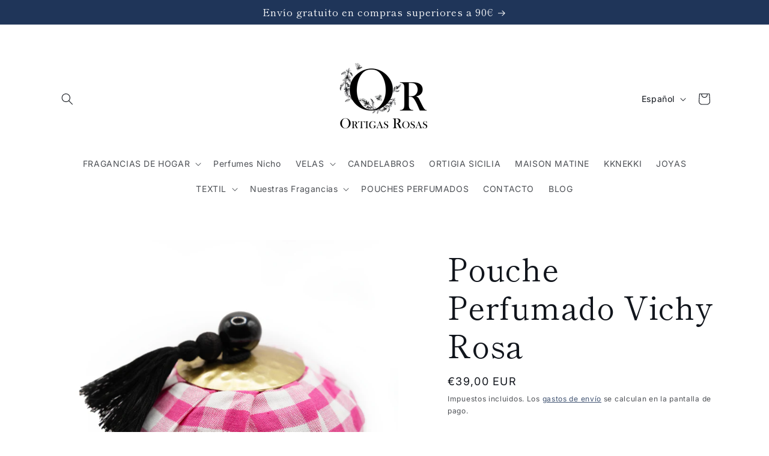

--- FILE ---
content_type: text/html; charset=utf-8
request_url: https://ortigasrosas.com/es/products/pink-vichy-scented-purse-rose
body_size: 40325
content:
<!doctype html>
<html class="js" lang="es">
  <head>
    <meta charset="utf-8">
    <meta http-equiv="X-UA-Compatible" content="IE=edge">
    <meta name="viewport" content="width=device-width,initial-scale=1">
    <meta name="theme-color" content="">
    <link rel="canonical" href="https://ortigasrosas.com/es/products/pink-vichy-scented-purse-rose"><link rel="icon" type="image/png" href="//ortigasrosas.com/cdn/shop/files/favicon-32x32.png?crop=center&height=32&v=1745580385&width=32"><link rel="preconnect" href="https://fonts.shopifycdn.com" crossorigin><title>
      Pouche Perfumado Vichy Rosa
 &ndash; ortigasrosas.com</title>

    
      <meta name="description" content="¡No podrás evitarlo! lo pongas donde lo pongas, este pouche perfumado da un toque de sofisticación y originalidad al lugar donde decidas colocarlo. Lo puedes usar como sujetalibros, pisapapeles perfumado o saquito de olor para tu armario . Su aroma único y envolvente te cautivará y no querrás dejar de olerlo. Confeccio">
    

    

<meta property="og:site_name" content="ortigasrosas.com">
<meta property="og:url" content="https://ortigasrosas.com/es/products/pink-vichy-scented-purse-rose">
<meta property="og:title" content="Pouche Perfumado Vichy Rosa">
<meta property="og:type" content="product">
<meta property="og:description" content="¡No podrás evitarlo! lo pongas donde lo pongas, este pouche perfumado da un toque de sofisticación y originalidad al lugar donde decidas colocarlo. Lo puedes usar como sujetalibros, pisapapeles perfumado o saquito de olor para tu armario . Su aroma único y envolvente te cautivará y no querrás dejar de olerlo. Confeccio"><meta property="og:image" content="http://ortigasrosas.com/cdn/shop/files/vichypinkscentedpurse.jpg?v=1706624719">
  <meta property="og:image:secure_url" content="https://ortigasrosas.com/cdn/shop/files/vichypinkscentedpurse.jpg?v=1706624719">
  <meta property="og:image:width" content="1772">
  <meta property="og:image:height" content="1735"><meta property="og:price:amount" content="39,00">
  <meta property="og:price:currency" content="EUR"><meta name="twitter:card" content="summary_large_image">
<meta name="twitter:title" content="Pouche Perfumado Vichy Rosa">
<meta name="twitter:description" content="¡No podrás evitarlo! lo pongas donde lo pongas, este pouche perfumado da un toque de sofisticación y originalidad al lugar donde decidas colocarlo. Lo puedes usar como sujetalibros, pisapapeles perfumado o saquito de olor para tu armario . Su aroma único y envolvente te cautivará y no querrás dejar de olerlo. Confeccio">


    <script src="//ortigasrosas.com/cdn/shop/t/7/assets/constants.js?v=132983761750457495441751304328" defer="defer"></script>
    <script src="//ortigasrosas.com/cdn/shop/t/7/assets/pubsub.js?v=25310214064522200911751304329" defer="defer"></script>
    <script src="//ortigasrosas.com/cdn/shop/t/7/assets/global.js?v=184345515105158409801751304328" defer="defer"></script>
    <script src="//ortigasrosas.com/cdn/shop/t/7/assets/details-disclosure.js?v=13653116266235556501751304328" defer="defer"></script>
    <script src="//ortigasrosas.com/cdn/shop/t/7/assets/details-modal.js?v=25581673532751508451751304328" defer="defer"></script>
    <script src="//ortigasrosas.com/cdn/shop/t/7/assets/search-form.js?v=133129549252120666541751304329" defer="defer"></script><script src="//ortigasrosas.com/cdn/shop/t/7/assets/animations.js?v=88693664871331136111751304328" defer="defer"></script><script>window.performance && window.performance.mark && window.performance.mark('shopify.content_for_header.start');</script><meta name="facebook-domain-verification" content="jfyyjtcv5cojvj7v1b2theg1r4royr">
<meta name="google-site-verification" content="qhIgYS9LPXHvn17P7IdKH-hrSSRdzHE2iDYnQMr-SQI">
<meta id="shopify-digital-wallet" name="shopify-digital-wallet" content="/72721989959/digital_wallets/dialog">
<meta name="shopify-checkout-api-token" content="934595e082b19426c3e0f6ac95838474">
<meta id="in-context-paypal-metadata" data-shop-id="72721989959" data-venmo-supported="false" data-environment="production" data-locale="es_ES" data-paypal-v4="true" data-currency="EUR">
<link rel="alternate" hreflang="x-default" href="https://ortigasrosas.com/products/pink-vichy-scented-purse-rose">
<link rel="alternate" hreflang="en" href="https://ortigasrosas.com/products/pink-vichy-scented-purse-rose">
<link rel="alternate" hreflang="es" href="https://ortigasrosas.com/es/products/pink-vichy-scented-purse-rose">
<link rel="alternate" type="application/json+oembed" href="https://ortigasrosas.com/es/products/pink-vichy-scented-purse-rose.oembed">
<script async="async" src="/checkouts/internal/preloads.js?locale=es-ES"></script>
<script id="apple-pay-shop-capabilities" type="application/json">{"shopId":72721989959,"countryCode":"ES","currencyCode":"EUR","merchantCapabilities":["supports3DS"],"merchantId":"gid:\/\/shopify\/Shop\/72721989959","merchantName":"ortigasrosas.com","requiredBillingContactFields":["postalAddress","email","phone"],"requiredShippingContactFields":["postalAddress","email","phone"],"shippingType":"shipping","supportedNetworks":["visa","maestro","masterCard","amex"],"total":{"type":"pending","label":"ortigasrosas.com","amount":"1.00"},"shopifyPaymentsEnabled":true,"supportsSubscriptions":true}</script>
<script id="shopify-features" type="application/json">{"accessToken":"934595e082b19426c3e0f6ac95838474","betas":["rich-media-storefront-analytics"],"domain":"ortigasrosas.com","predictiveSearch":true,"shopId":72721989959,"locale":"es"}</script>
<script>var Shopify = Shopify || {};
Shopify.shop = "ortigasrosas-com.myshopify.com";
Shopify.locale = "es";
Shopify.currency = {"active":"EUR","rate":"1.0"};
Shopify.country = "ES";
Shopify.theme = {"name":"TEST THEME SSA UPDATED","id":181930426695,"schema_name":"Origin","schema_version":"15.3.0","theme_store_id":1841,"role":"main"};
Shopify.theme.handle = "null";
Shopify.theme.style = {"id":null,"handle":null};
Shopify.cdnHost = "ortigasrosas.com/cdn";
Shopify.routes = Shopify.routes || {};
Shopify.routes.root = "/es/";</script>
<script type="module">!function(o){(o.Shopify=o.Shopify||{}).modules=!0}(window);</script>
<script>!function(o){function n(){var o=[];function n(){o.push(Array.prototype.slice.apply(arguments))}return n.q=o,n}var t=o.Shopify=o.Shopify||{};t.loadFeatures=n(),t.autoloadFeatures=n()}(window);</script>
<script id="shop-js-analytics" type="application/json">{"pageType":"product"}</script>
<script defer="defer" async type="module" src="//ortigasrosas.com/cdn/shopifycloud/shop-js/modules/v2/client.init-shop-cart-sync_BFpxDrjM.es.esm.js"></script>
<script defer="defer" async type="module" src="//ortigasrosas.com/cdn/shopifycloud/shop-js/modules/v2/chunk.common_CnP21gUX.esm.js"></script>
<script defer="defer" async type="module" src="//ortigasrosas.com/cdn/shopifycloud/shop-js/modules/v2/chunk.modal_D61HrJrg.esm.js"></script>
<script type="module">
  await import("//ortigasrosas.com/cdn/shopifycloud/shop-js/modules/v2/client.init-shop-cart-sync_BFpxDrjM.es.esm.js");
await import("//ortigasrosas.com/cdn/shopifycloud/shop-js/modules/v2/chunk.common_CnP21gUX.esm.js");
await import("//ortigasrosas.com/cdn/shopifycloud/shop-js/modules/v2/chunk.modal_D61HrJrg.esm.js");

  window.Shopify.SignInWithShop?.initShopCartSync?.({"fedCMEnabled":true,"windoidEnabled":true});

</script>
<script>(function() {
  var isLoaded = false;
  function asyncLoad() {
    if (isLoaded) return;
    isLoaded = true;
    var urls = ["https:\/\/storage.nfcube.com\/instafeed-7c6310d7b1cdba9f209978e57ae1daf5.js?shop=ortigasrosas-com.myshopify.com"];
    for (var i = 0; i < urls.length; i++) {
      var s = document.createElement('script');
      s.type = 'text/javascript';
      s.async = true;
      s.src = urls[i];
      var x = document.getElementsByTagName('script')[0];
      x.parentNode.insertBefore(s, x);
    }
  };
  if(window.attachEvent) {
    window.attachEvent('onload', asyncLoad);
  } else {
    window.addEventListener('load', asyncLoad, false);
  }
})();</script>
<script id="__st">var __st={"a":72721989959,"offset":3600,"reqid":"6a7b0786-6eb3-48fd-9a21-548b884956c5-1769915003","pageurl":"ortigasrosas.com\/es\/products\/pink-vichy-scented-purse-rose","u":"4005ac9cc049","p":"product","rtyp":"product","rid":9010665226567};</script>
<script>window.ShopifyPaypalV4VisibilityTracking = true;</script>
<script id="captcha-bootstrap">!function(){'use strict';const t='contact',e='account',n='new_comment',o=[[t,t],['blogs',n],['comments',n],[t,'customer']],c=[[e,'customer_login'],[e,'guest_login'],[e,'recover_customer_password'],[e,'create_customer']],r=t=>t.map((([t,e])=>`form[action*='/${t}']:not([data-nocaptcha='true']) input[name='form_type'][value='${e}']`)).join(','),a=t=>()=>t?[...document.querySelectorAll(t)].map((t=>t.form)):[];function s(){const t=[...o],e=r(t);return a(e)}const i='password',u='form_key',d=['recaptcha-v3-token','g-recaptcha-response','h-captcha-response',i],f=()=>{try{return window.sessionStorage}catch{return}},m='__shopify_v',_=t=>t.elements[u];function p(t,e,n=!1){try{const o=window.sessionStorage,c=JSON.parse(o.getItem(e)),{data:r}=function(t){const{data:e,action:n}=t;return t[m]||n?{data:e,action:n}:{data:t,action:n}}(c);for(const[e,n]of Object.entries(r))t.elements[e]&&(t.elements[e].value=n);n&&o.removeItem(e)}catch(o){console.error('form repopulation failed',{error:o})}}const l='form_type',E='cptcha';function T(t){t.dataset[E]=!0}const w=window,h=w.document,L='Shopify',v='ce_forms',y='captcha';let A=!1;((t,e)=>{const n=(g='f06e6c50-85a8-45c8-87d0-21a2b65856fe',I='https://cdn.shopify.com/shopifycloud/storefront-forms-hcaptcha/ce_storefront_forms_captcha_hcaptcha.v1.5.2.iife.js',D={infoText:'Protegido por hCaptcha',privacyText:'Privacidad',termsText:'Términos'},(t,e,n)=>{const o=w[L][v],c=o.bindForm;if(c)return c(t,g,e,D).then(n);var r;o.q.push([[t,g,e,D],n]),r=I,A||(h.body.append(Object.assign(h.createElement('script'),{id:'captcha-provider',async:!0,src:r})),A=!0)});var g,I,D;w[L]=w[L]||{},w[L][v]=w[L][v]||{},w[L][v].q=[],w[L][y]=w[L][y]||{},w[L][y].protect=function(t,e){n(t,void 0,e),T(t)},Object.freeze(w[L][y]),function(t,e,n,w,h,L){const[v,y,A,g]=function(t,e,n){const i=e?o:[],u=t?c:[],d=[...i,...u],f=r(d),m=r(i),_=r(d.filter((([t,e])=>n.includes(e))));return[a(f),a(m),a(_),s()]}(w,h,L),I=t=>{const e=t.target;return e instanceof HTMLFormElement?e:e&&e.form},D=t=>v().includes(t);t.addEventListener('submit',(t=>{const e=I(t);if(!e)return;const n=D(e)&&!e.dataset.hcaptchaBound&&!e.dataset.recaptchaBound,o=_(e),c=g().includes(e)&&(!o||!o.value);(n||c)&&t.preventDefault(),c&&!n&&(function(t){try{if(!f())return;!function(t){const e=f();if(!e)return;const n=_(t);if(!n)return;const o=n.value;o&&e.removeItem(o)}(t);const e=Array.from(Array(32),(()=>Math.random().toString(36)[2])).join('');!function(t,e){_(t)||t.append(Object.assign(document.createElement('input'),{type:'hidden',name:u})),t.elements[u].value=e}(t,e),function(t,e){const n=f();if(!n)return;const o=[...t.querySelectorAll(`input[type='${i}']`)].map((({name:t})=>t)),c=[...d,...o],r={};for(const[a,s]of new FormData(t).entries())c.includes(a)||(r[a]=s);n.setItem(e,JSON.stringify({[m]:1,action:t.action,data:r}))}(t,e)}catch(e){console.error('failed to persist form',e)}}(e),e.submit())}));const S=(t,e)=>{t&&!t.dataset[E]&&(n(t,e.some((e=>e===t))),T(t))};for(const o of['focusin','change'])t.addEventListener(o,(t=>{const e=I(t);D(e)&&S(e,y())}));const B=e.get('form_key'),M=e.get(l),P=B&&M;t.addEventListener('DOMContentLoaded',(()=>{const t=y();if(P)for(const e of t)e.elements[l].value===M&&p(e,B);[...new Set([...A(),...v().filter((t=>'true'===t.dataset.shopifyCaptcha))])].forEach((e=>S(e,t)))}))}(h,new URLSearchParams(w.location.search),n,t,e,['guest_login'])})(!0,!0)}();</script>
<script integrity="sha256-4kQ18oKyAcykRKYeNunJcIwy7WH5gtpwJnB7kiuLZ1E=" data-source-attribution="shopify.loadfeatures" defer="defer" src="//ortigasrosas.com/cdn/shopifycloud/storefront/assets/storefront/load_feature-a0a9edcb.js" crossorigin="anonymous"></script>
<script data-source-attribution="shopify.dynamic_checkout.dynamic.init">var Shopify=Shopify||{};Shopify.PaymentButton=Shopify.PaymentButton||{isStorefrontPortableWallets:!0,init:function(){window.Shopify.PaymentButton.init=function(){};var t=document.createElement("script");t.src="https://ortigasrosas.com/cdn/shopifycloud/portable-wallets/latest/portable-wallets.es.js",t.type="module",document.head.appendChild(t)}};
</script>
<script data-source-attribution="shopify.dynamic_checkout.buyer_consent">
  function portableWalletsHideBuyerConsent(e){var t=document.getElementById("shopify-buyer-consent"),n=document.getElementById("shopify-subscription-policy-button");t&&n&&(t.classList.add("hidden"),t.setAttribute("aria-hidden","true"),n.removeEventListener("click",e))}function portableWalletsShowBuyerConsent(e){var t=document.getElementById("shopify-buyer-consent"),n=document.getElementById("shopify-subscription-policy-button");t&&n&&(t.classList.remove("hidden"),t.removeAttribute("aria-hidden"),n.addEventListener("click",e))}window.Shopify?.PaymentButton&&(window.Shopify.PaymentButton.hideBuyerConsent=portableWalletsHideBuyerConsent,window.Shopify.PaymentButton.showBuyerConsent=portableWalletsShowBuyerConsent);
</script>
<script>
  function portableWalletsCleanup(e){e&&e.src&&console.error("Failed to load portable wallets script "+e.src);var t=document.querySelectorAll("shopify-accelerated-checkout .shopify-payment-button__skeleton, shopify-accelerated-checkout-cart .wallet-cart-button__skeleton"),e=document.getElementById("shopify-buyer-consent");for(let e=0;e<t.length;e++)t[e].remove();e&&e.remove()}function portableWalletsNotLoadedAsModule(e){e instanceof ErrorEvent&&"string"==typeof e.message&&e.message.includes("import.meta")&&"string"==typeof e.filename&&e.filename.includes("portable-wallets")&&(window.removeEventListener("error",portableWalletsNotLoadedAsModule),window.Shopify.PaymentButton.failedToLoad=e,"loading"===document.readyState?document.addEventListener("DOMContentLoaded",window.Shopify.PaymentButton.init):window.Shopify.PaymentButton.init())}window.addEventListener("error",portableWalletsNotLoadedAsModule);
</script>

<script type="module" src="https://ortigasrosas.com/cdn/shopifycloud/portable-wallets/latest/portable-wallets.es.js" onError="portableWalletsCleanup(this)" crossorigin="anonymous"></script>
<script nomodule>
  document.addEventListener("DOMContentLoaded", portableWalletsCleanup);
</script>

<link id="shopify-accelerated-checkout-styles" rel="stylesheet" media="screen" href="https://ortigasrosas.com/cdn/shopifycloud/portable-wallets/latest/accelerated-checkout-backwards-compat.css" crossorigin="anonymous">
<style id="shopify-accelerated-checkout-cart">
        #shopify-buyer-consent {
  margin-top: 1em;
  display: inline-block;
  width: 100%;
}

#shopify-buyer-consent.hidden {
  display: none;
}

#shopify-subscription-policy-button {
  background: none;
  border: none;
  padding: 0;
  text-decoration: underline;
  font-size: inherit;
  cursor: pointer;
}

#shopify-subscription-policy-button::before {
  box-shadow: none;
}

      </style>
<script id="sections-script" data-sections="header" defer="defer" src="//ortigasrosas.com/cdn/shop/t/7/compiled_assets/scripts.js?v=693"></script>
<script>window.performance && window.performance.mark && window.performance.mark('shopify.content_for_header.end');</script>


    <style data-shopify>
      @font-face {
  font-family: Inter;
  font-weight: 400;
  font-style: normal;
  font-display: swap;
  src: url("//ortigasrosas.com/cdn/fonts/inter/inter_n4.b2a3f24c19b4de56e8871f609e73ca7f6d2e2bb9.woff2") format("woff2"),
       url("//ortigasrosas.com/cdn/fonts/inter/inter_n4.af8052d517e0c9ffac7b814872cecc27ae1fa132.woff") format("woff");
}

      @font-face {
  font-family: Inter;
  font-weight: 700;
  font-style: normal;
  font-display: swap;
  src: url("//ortigasrosas.com/cdn/fonts/inter/inter_n7.02711e6b374660cfc7915d1afc1c204e633421e4.woff2") format("woff2"),
       url("//ortigasrosas.com/cdn/fonts/inter/inter_n7.6dab87426f6b8813070abd79972ceaf2f8d3b012.woff") format("woff");
}

      @font-face {
  font-family: Inter;
  font-weight: 400;
  font-style: italic;
  font-display: swap;
  src: url("//ortigasrosas.com/cdn/fonts/inter/inter_i4.feae1981dda792ab80d117249d9c7e0f1017e5b3.woff2") format("woff2"),
       url("//ortigasrosas.com/cdn/fonts/inter/inter_i4.62773b7113d5e5f02c71486623cf828884c85c6e.woff") format("woff");
}

      @font-face {
  font-family: Inter;
  font-weight: 700;
  font-style: italic;
  font-display: swap;
  src: url("//ortigasrosas.com/cdn/fonts/inter/inter_i7.b377bcd4cc0f160622a22d638ae7e2cd9b86ea4c.woff2") format("woff2"),
       url("//ortigasrosas.com/cdn/fonts/inter/inter_i7.7c69a6a34e3bb44fcf6f975857e13b9a9b25beb4.woff") format("woff");
}

      @font-face {
  font-family: "Shippori Mincho";
  font-weight: 400;
  font-style: normal;
  font-display: swap;
  src: url("//ortigasrosas.com/cdn/fonts/shippori_mincho/shipporimincho_n4.84f8b7ceff7f95df65cde9ab1ed190e83a4f5b7e.woff2") format("woff2"),
       url("//ortigasrosas.com/cdn/fonts/shippori_mincho/shipporimincho_n4.2a4eff622a8c9fcdc3c2b98b39815a9acc98b084.woff") format("woff");
}


      
        :root,
        .color-background-1 {
          --color-background: 255,255,255;
        
          --gradient-background: #ffffff;
        

        

        --color-foreground: 17,21,28;
        --color-background-contrast: 191,191,191;
        --color-shadow: 17,21,28;
        --color-button: 31,53,89;
        --color-button-text: 223,223,216;
        --color-secondary-button: 255,255,255;
        --color-secondary-button-text: 31,53,89;
        --color-link: 31,53,89;
        --color-badge-foreground: 17,21,28;
        --color-badge-background: 255,255,255;
        --color-badge-border: 17,21,28;
        --payment-terms-background-color: rgb(255 255 255);
      }
      
        
        .color-background-2 {
          --color-background: 255,255,255;
        
          --gradient-background: #ffffff;
        

        

        --color-foreground: 17,21,28;
        --color-background-contrast: 191,191,191;
        --color-shadow: 17,21,28;
        --color-button: 17,21,28;
        --color-button-text: 31,53,89;
        --color-secondary-button: 255,255,255;
        --color-secondary-button-text: 17,21,28;
        --color-link: 17,21,28;
        --color-badge-foreground: 17,21,28;
        --color-badge-background: 255,255,255;
        --color-badge-border: 17,21,28;
        --payment-terms-background-color: rgb(255 255 255);
      }
      
        
        .color-inverse {
          --color-background: 31,53,89;
        
          --gradient-background: #1f3559;
        

        

        --color-foreground: 255,255,255;
        --color-background-contrast: 38,64,108;
        --color-shadow: 17,21,28;
        --color-button: 255,255,255;
        --color-button-text: 17,21,28;
        --color-secondary-button: 31,53,89;
        --color-secondary-button-text: 255,255,255;
        --color-link: 255,255,255;
        --color-badge-foreground: 255,255,255;
        --color-badge-background: 31,53,89;
        --color-badge-border: 255,255,255;
        --payment-terms-background-color: rgb(31 53 89);
      }
      
        
        .color-accent-1 {
          --color-background: 247,152,20;
        
          --gradient-background: #f79814;
        

        

        --color-foreground: 17,21,28;
        --color-background-contrast: 135,80,5;
        --color-shadow: 17,21,28;
        --color-button: 223,223,216;
        --color-button-text: 133,88,50;
        --color-secondary-button: 247,152,20;
        --color-secondary-button-text: 223,223,216;
        --color-link: 223,223,216;
        --color-badge-foreground: 17,21,28;
        --color-badge-background: 247,152,20;
        --color-badge-border: 17,21,28;
        --payment-terms-background-color: rgb(247 152 20);
      }
      
        
        .color-accent-2 {
          --color-background: 0,0,0;
        
          --gradient-background: rgba(0,0,0,0);
        

        

        --color-foreground: 255,255,255;
        --color-background-contrast: 128,128,128;
        --color-shadow: 17,21,28;
        --color-button: 255,255,255;
        --color-button-text: 255,255,255;
        --color-secondary-button: 0,0,0;
        --color-secondary-button-text: 255,255,255;
        --color-link: 255,255,255;
        --color-badge-foreground: 255,255,255;
        --color-badge-background: 0,0,0;
        --color-badge-border: 255,255,255;
        --payment-terms-background-color: rgb(0 0 0);
      }
      
        
        .color-scheme-4a82e21d-54c3-4d29-8465-cbda4cdad7c7 {
          --color-background: 255,255,255;
        
          --gradient-background: #ffffff;
        

        

        --color-foreground: 0,0,0;
        --color-background-contrast: 191,191,191;
        --color-shadow: 17,21,28;
        --color-button: 31,53,89;
        --color-button-text: 223,223,216;
        --color-secondary-button: 255,255,255;
        --color-secondary-button-text: 31,53,89;
        --color-link: 31,53,89;
        --color-badge-foreground: 0,0,0;
        --color-badge-background: 255,255,255;
        --color-badge-border: 0,0,0;
        --payment-terms-background-color: rgb(255 255 255);
      }
      

      body, .color-background-1, .color-background-2, .color-inverse, .color-accent-1, .color-accent-2, .color-scheme-4a82e21d-54c3-4d29-8465-cbda4cdad7c7 {
        color: rgba(var(--color-foreground), 0.75);
        background-color: rgb(var(--color-background));
      }

      :root {
        --font-body-family: Inter, sans-serif;
        --font-body-style: normal;
        --font-body-weight: 400;
        --font-body-weight-bold: 700;

        --font-heading-family: "Shippori Mincho", serif;
        --font-heading-style: normal;
        --font-heading-weight: 400;

        --font-body-scale: 1.0;
        --font-heading-scale: 1.3;

        --media-padding: px;
        --media-border-opacity: 0.1;
        --media-border-width: 0px;
        --media-radius: 0px;
        --media-shadow-opacity: 0.0;
        --media-shadow-horizontal-offset: 0px;
        --media-shadow-vertical-offset: 4px;
        --media-shadow-blur-radius: 5px;
        --media-shadow-visible: 0;

        --page-width: 120rem;
        --page-width-margin: 0rem;

        --product-card-image-padding: 0.0rem;
        --product-card-corner-radius: 0.0rem;
        --product-card-text-alignment: left;
        --product-card-border-width: 0.0rem;
        --product-card-border-opacity: 0.1;
        --product-card-shadow-opacity: 0.0;
        --product-card-shadow-visible: 0;
        --product-card-shadow-horizontal-offset: 0.0rem;
        --product-card-shadow-vertical-offset: 0.4rem;
        --product-card-shadow-blur-radius: 0.5rem;

        --collection-card-image-padding: 0.0rem;
        --collection-card-corner-radius: 0.0rem;
        --collection-card-text-alignment: left;
        --collection-card-border-width: 0.0rem;
        --collection-card-border-opacity: 0.1;
        --collection-card-shadow-opacity: 0.0;
        --collection-card-shadow-visible: 0;
        --collection-card-shadow-horizontal-offset: 0.0rem;
        --collection-card-shadow-vertical-offset: 0.4rem;
        --collection-card-shadow-blur-radius: 0.5rem;

        --blog-card-image-padding: 0.0rem;
        --blog-card-corner-radius: 0.0rem;
        --blog-card-text-alignment: left;
        --blog-card-border-width: 0.0rem;
        --blog-card-border-opacity: 0.1;
        --blog-card-shadow-opacity: 0.0;
        --blog-card-shadow-visible: 0;
        --blog-card-shadow-horizontal-offset: 0.0rem;
        --blog-card-shadow-vertical-offset: 0.4rem;
        --blog-card-shadow-blur-radius: 0.5rem;

        --badge-corner-radius: 0.0rem;

        --popup-border-width: 1px;
        --popup-border-opacity: 1.0;
        --popup-corner-radius: 0px;
        --popup-shadow-opacity: 0.05;
        --popup-shadow-horizontal-offset: 0px;
        --popup-shadow-vertical-offset: 4px;
        --popup-shadow-blur-radius: 5px;

        --drawer-border-width: 1px;
        --drawer-border-opacity: 1.0;
        --drawer-shadow-opacity: 0.0;
        --drawer-shadow-horizontal-offset: 0px;
        --drawer-shadow-vertical-offset: 4px;
        --drawer-shadow-blur-radius: 5px;

        --spacing-sections-desktop: 0px;
        --spacing-sections-mobile: 0px;

        --grid-desktop-vertical-spacing: 40px;
        --grid-desktop-horizontal-spacing: 40px;
        --grid-mobile-vertical-spacing: 20px;
        --grid-mobile-horizontal-spacing: 20px;

        --text-boxes-border-opacity: 0.1;
        --text-boxes-border-width: 0px;
        --text-boxes-radius: 0px;
        --text-boxes-shadow-opacity: 0.0;
        --text-boxes-shadow-visible: 0;
        --text-boxes-shadow-horizontal-offset: 0px;
        --text-boxes-shadow-vertical-offset: 4px;
        --text-boxes-shadow-blur-radius: 5px;

        --buttons-radius: 0px;
        --buttons-radius-outset: 0px;
        --buttons-border-width: 1px;
        --buttons-border-opacity: 1.0;
        --buttons-shadow-opacity: 0.0;
        --buttons-shadow-visible: 0;
        --buttons-shadow-horizontal-offset: 0px;
        --buttons-shadow-vertical-offset: 4px;
        --buttons-shadow-blur-radius: 5px;
        --buttons-border-offset: 0px;

        --inputs-radius: 0px;
        --inputs-border-width: 1px;
        --inputs-border-opacity: 1.0;
        --inputs-shadow-opacity: 0.0;
        --inputs-shadow-horizontal-offset: 0px;
        --inputs-margin-offset: 0px;
        --inputs-shadow-vertical-offset: 4px;
        --inputs-shadow-blur-radius: 5px;
        --inputs-radius-outset: 0px;

        --variant-pills-radius: 0px;
        --variant-pills-border-width: 1px;
        --variant-pills-border-opacity: 1.0;
        --variant-pills-shadow-opacity: 0.0;
        --variant-pills-shadow-horizontal-offset: 0px;
        --variant-pills-shadow-vertical-offset: 4px;
        --variant-pills-shadow-blur-radius: 5px;
      }

      *,
      *::before,
      *::after {
        box-sizing: inherit;
      }

      html {
        box-sizing: border-box;
        font-size: calc(var(--font-body-scale) * 62.5%);
        height: 100%;
      }

      body {
        display: grid;
        grid-template-rows: auto auto 1fr auto;
        grid-template-columns: 100%;
        min-height: 100%;
        margin: 0;
        font-size: 1.5rem;
        letter-spacing: 0.06rem;
        line-height: calc(1 + 0.8 / var(--font-body-scale));
        font-family: var(--font-body-family);
        font-style: var(--font-body-style);
        font-weight: var(--font-body-weight);
      }

      @media screen and (min-width: 750px) {
        body {
          font-size: 1.6rem;
        }
      }
    </style>

    <link href="//ortigasrosas.com/cdn/shop/t/7/assets/base.css?v=153697582627174052111751304328" rel="stylesheet" type="text/css" media="all" />
    <link rel="stylesheet" href="//ortigasrosas.com/cdn/shop/t/7/assets/component-cart-items.css?v=123238115697927560811751304328" media="print" onload="this.media='all'"><link href="//ortigasrosas.com/cdn/shop/t/7/assets/component-cart-drawer.css?v=112801333748515159671751304328" rel="stylesheet" type="text/css" media="all" />
      <link href="//ortigasrosas.com/cdn/shop/t/7/assets/component-cart.css?v=164708765130180853531751304328" rel="stylesheet" type="text/css" media="all" />
      <link href="//ortigasrosas.com/cdn/shop/t/7/assets/component-totals.css?v=15906652033866631521751304328" rel="stylesheet" type="text/css" media="all" />
      <link href="//ortigasrosas.com/cdn/shop/t/7/assets/component-price.css?v=70172745017360139101751304328" rel="stylesheet" type="text/css" media="all" />
      <link href="//ortigasrosas.com/cdn/shop/t/7/assets/component-discounts.css?v=152760482443307489271751304328" rel="stylesheet" type="text/css" media="all" />

      <link rel="preload" as="font" href="//ortigasrosas.com/cdn/fonts/inter/inter_n4.b2a3f24c19b4de56e8871f609e73ca7f6d2e2bb9.woff2" type="font/woff2" crossorigin>
      

      <link rel="preload" as="font" href="//ortigasrosas.com/cdn/fonts/shippori_mincho/shipporimincho_n4.84f8b7ceff7f95df65cde9ab1ed190e83a4f5b7e.woff2" type="font/woff2" crossorigin>
      
<link href="//ortigasrosas.com/cdn/shop/t/7/assets/component-localization-form.css?v=170315343355214948141751304328" rel="stylesheet" type="text/css" media="all" />
      <script src="//ortigasrosas.com/cdn/shop/t/7/assets/localization-form.js?v=144176611646395275351751304329" defer="defer"></script><link
        rel="stylesheet"
        href="//ortigasrosas.com/cdn/shop/t/7/assets/component-predictive-search.css?v=118923337488134913561751304328"
        media="print"
        onload="this.media='all'"
      ><script>
      if (Shopify.designMode) {
        document.documentElement.classList.add('shopify-design-mode');
      }
    </script>
  <!-- BEGIN app block: shopify://apps/tinycookie/blocks/cookie-embed/b65baef5-7248-4353-8fd9-b676240311dc --><script id="tiny-cookie-data" type="application/json">{"translations":{"language":"default","boxTitle":"We respect your privacy.","boxDescription":"By clicking “Accept all”, you agree that our website can store cookies on your device and disclose information in accordance with our Cookie Policy.","acceptButtonText":"Accept all","acceptRequiredButtonText":"Accept required only","preferencesButtonText":"Manage preferences","privacyPolicy":"Privacy policy","termsConditions":"Terms & Conditions","preferencesTitle":"Cookie consent preferences","preferencesDisclaimerTitle":"Cookie Usage","preferencesDisclaimerDescription":"Our website uses cookies to enhance your browsing experience. These cookies don't directly identify you but personalize your visit. You can manage your preferences, although blocking some cookies may impact the site's services.","necessaryCookiesTitle":"Strictly required cookies","necessaryCookiesDescription":"These cookies are crucial for site function and cannot be blocked. Blocking them might affect how our site works.","functionalityCookiesTitle":"Functionality cookies","functionalityCookiesDescription":"These cookies add extra features and personalization to our site. They're set by us or third-party providers. Not allowing these may affect certain services' functionality.","analyticsCookiesTitle":"Analytics cookies","analyticsCookiesDescription":"These cookies track visitor traffic and sources, gathering data to understand popular products and actions.","marketingCookiesTitle":"Marketing cookies","marketingCookiesDescription":"Marketing and advertising partners set these cookies to create your interest profile for showing relevant ads later. Disabling them means no targeted ads based on your interests.","preferencesAcceptButtonText":"Accept all","preferencesAcceptRequiredButtonText":"Accept required only","savePreferencesText":"Save preferences","privacyPolicyUrl":"https://ortigasrosas.com/policies/privacy-policy","termsAndConditionsUrl":"https://ortigasrosas.com/policies/terms-of-service","badgeTitle":"Cookie settings"},"preferencesSettings":{"backgroundColor":"#FFFFFF","titleColor":"#000000","titleSize":18,"titleWeight":200,"titlePaddingTop":15,"titlePaddingRight":15,"titlePaddingBottom":15,"titlePaddingLeft":15,"preferencesContentPaddingTop":15,"preferencesContentPaddingRight":15,"preferencesContentPaddingBottom":25,"preferencesContentPaddingLeft":15,"infoTitleColor":"#000000","infoTitleSize":16,"infoTitleWeight":500,"infoDescriptionColor":"#000000","infoDescriptionSize":14,"infoDescriptionWeight":300,"infoPaddingTop":0,"infoPaddingRight":0,"infoPaddingBottom":15,"infoPaddingLeft":0,"categoryTitleColor":"#000000","categoryTitleSize":16,"categoryTitleWeight":500,"categoryTitlePaddingTop":10,"categoryTitlePaddingRight":15,"categoryTitlePaddingBottom":10,"categoryTitlePaddingLeft":15,"categoryContentColor":"#000000","categoryContentSize":14,"categoryContentWeight":300,"categoryContentPaddingTop":10,"categoryContentPaddingRight":15,"categoryContentPaddingBottom":10,"categoryContentPaddingLeft":15,"categoryBoxBorderColor":"#eeeeee","categoryBoxRadius":5,"buttonSize":14,"buttonWeight":500,"buttonPaddingTop":12,"buttonPaddingRight":16,"buttonPaddingBottom":12,"buttonPaddingLeft":16,"buttonBorderRadius":5,"buttonSpacing":10,"acceptButtonBackground":"#30363c","acceptButtonColor":"#ffffff","rejectButtonBackground":"#eaeff2","rejectButtonColor":"#000000","saveButtonBackground":"#eaeff2","saveButtonColor":"#000000"},"boxSettings":{"fontFamily":"inter","backgroundColor":"#ffffff","showBackdrop":0,"backdropOpacity":30,"titleColor":"#23225A","titleSize":16,"titleWeight":500,"descriptionColor":"#000000","descriptionSize":14,"descriptionWeight":300,"contentPaddingTop":0,"contentPaddingRight":0,"contentPaddingBottom":20,"contentPaddingLeft":0,"buttonSize":14,"buttonWeight":700,"buttonPaddingTop":0,"buttonPaddingRight":0,"buttonPaddingBottom":0,"buttonPaddingLeft":0,"buttonBorderRadius":5,"buttonSpacing":10,"acceptButtonBackground":"#2F4A5F","acceptButtonColor":"#ffffff","rejectButtonBackground":"#FFBD67","rejectButtonColor":"#3D3E5D","preferencesButtonBackground":"#eaeff2","preferencesButtonColor":"#3A3B5C","closeButtonColor":"#31455F","legalBackground":"#eaeff2","legalColor":"#000000","legalSize":14,"legalWeight":400,"legalPaddingTop":10,"legalPaddingRight":15,"legalPaddingBottom":10,"legalPaddingLeft":15},"cookieCategories":{"functionality":"_gid,__cfduid","analytics":"_s,_shopify_d,_shopify_fs,_shopify_s,_shopify_sa_t,_shopify_sa_p,_shopify_y,_y,_shopify_evids,_ga,_gat,__atuvc,__atuvs,__utma,customer_auth_provider,customer_auth_session_created_at,_orig_referrer,_landing_page","marketing":"_gads,IDE,GPS,PREF,BizoID,_fbp,_fbc,__adroll,__adroll_v4,__adroll_fpc,__ar_v4,kla_id","required":"_ab,_secure_session_id,cart,cart_sig,cart_ts,cart_ver,cart_currency,checkout_token,Secure_customer_sig,storefront_digest,_shopify_m,_shopify_tm,_shopify_tw,_tracking_consent,tracked_start_checkout,identity_state,identity_customer_account_number,_customer_account_shop_sessions,_secure_account_session_id,_shopify_country,_storefront_u,_cmp_a,c,checkout,customer_account_locale,dynamic_checkout_shown_on_cart,hide_shopify_pay_for_checkout,shopify_pay,shopify_pay_redirect,shop_pay_accelerated,keep_alive,source_name,master_device_id,previous_step,discount_code,remember_me,checkout_session_lookup,checkout_prefill,checkout_queue_token,checkout_queue_checkout_token,checkout_worker_session,checkout_session_token,cookietest,order,identity-state,card_update_verification_id,customer_account_new_login,customer_account_preview,customer_payment_method,customer_shop_pay_agreement,pay_update_intent_id,localization,profile_preview_token,login_with_shop_finalize,preview_theme,shopify-editor-unconfirmed-settings,wpm-test-cookie"},"generalSettings":{"showAnalytics":1,"showMarketing":1,"showFunctionality":1,"boxDesign":"bar-inline","boxPosition":"bottom-left","showReject":1,"showPreferences":0,"categoriesChecked":1,"showPrivacyPolicy":0,"showTermsAndConditions":0,"privacyPolicyUrl":"https://ortigasrosas.com/policies/privacy-policy","termsAndConditionsUrl":"https://ortigasrosas.com/policies/terms-of-service","showCloseButton":0,"closeButtonBehaviour":"close_banner","gpcModeActive":0,"consentModeActive":0,"pixelModeActive":0,"removeCookies":0},"translatedLanguages":[],"registerConsent":false,"loadedGlobally":true,"geoLocation":{"europe":1,"usa":1,"usaStates":null,"brazil":1,"canada":1,"albertaBritishColumbia":1,"japan":1,"thailand":1,"switzerland":1},"badgeSettings":{"active":0,"position":"bottom_left","backgroundColor":"#FFFFFF","iconColor":"#FF974F","titleColor":"#373772","svgImage":"<svg width=\"35\" height=\"35\" viewBox=\"0 0 35 35\" fill=\"none\" xmlns=\"http://www.w3.org/2000/svg\"> <path d=\"M34.3019 16.1522C32.0507 15.3437 30.666 13.0527 30.84 11.2436C30.84 10.9461 30.6617 10.6697 30.4364 10.4745C30.2111 10.2802 29.8617 10.1962 29.5692 10.2432C26.1386 10.7465 22.9972 8.23671 22.6859 4.7087C22.6579 4.39028 22.4837 4.10385 22.2133 3.93261C21.944 3.7624 21.6085 3.72535 21.3111 3.8365C18.5303 4.85485 15.9028 3.01353 14.8544 0.614257C14.6581 0.165616 14.1715 -0.0817072 13.6918 0.0244546C5.79815 1.78586 0 9.4101 0 17.5001C0 27.112 7.88796 35 17.4999 35C27.1119 35 34.9999 27.112 34.9999 17.5001C34.9714 16.8893 34.9671 16.3905 34.3019 16.1522ZM7.1948 18.6026C6.62851 18.6026 6.16941 18.1435 6.16941 17.5772C6.16941 17.0108 6.62851 16.5518 7.1948 16.5518C7.76109 16.5518 8.22019 17.0108 8.22019 17.5772C8.22019 18.1435 7.76102 18.6026 7.1948 18.6026ZM11.3476 26.7285C9.65135 26.7285 8.27146 25.3486 8.27146 23.6524C8.27146 21.9561 9.65135 20.5762 11.3476 20.5762C13.0439 20.5762 14.4238 21.9561 14.4238 23.6524C14.4238 25.3486 13.0439 26.7285 11.3476 26.7285ZM12.373 14.4239C11.2425 14.4239 10.3222 13.5036 10.3222 12.3731C10.3222 11.2426 11.2425 10.3223 12.373 10.3223C13.5035 10.3223 14.4238 11.2426 14.4238 12.3731C14.4238 13.5036 13.5035 14.4239 12.373 14.4239ZM20.5761 28.7793C19.4456 28.7793 18.5253 27.8591 18.5253 26.7285C18.5253 25.598 19.4456 24.6778 20.5761 24.6778C21.7066 24.6778 22.6269 25.598 22.6269 26.7285C22.6269 27.8591 21.7066 28.7793 20.5761 28.7793ZM21.6015 20.5762C19.9052 20.5762 18.5253 19.1963 18.5253 17.5001C18.5253 15.8038 19.9052 14.4239 21.6015 14.4239C23.2978 14.4239 24.6776 15.8038 24.6776 17.5001C24.6776 19.1963 23.2978 20.5762 21.6015 20.5762ZM27.7025 22.7042C27.1363 22.7042 26.6772 22.2451 26.6772 21.6788C26.6772 21.1124 27.1363 20.6534 27.7025 20.6534C28.2688 20.6534 28.7279 21.1124 28.7279 21.6788C28.7279 22.2451 28.2688 22.7042 27.7025 22.7042Z\" fill=\"#FF974F\"/> </svg>","openType":"preferences","cornerPadding":15}}</script>
<style>
    

    

    
</style>


<!-- END app block --><script src="https://cdn.shopify.com/extensions/019c085c-1a22-7f77-a7fb-212b061e7375/tinycookie-prod-130/assets/tiny-cookie.min.js" type="text/javascript" defer="defer"></script>
<link href="https://cdn.shopify.com/extensions/019c085c-1a22-7f77-a7fb-212b061e7375/tinycookie-prod-130/assets/tiny-cookie.min.css" rel="stylesheet" type="text/css" media="all">
<link href="https://monorail-edge.shopifysvc.com" rel="dns-prefetch">
<script>(function(){if ("sendBeacon" in navigator && "performance" in window) {try {var session_token_from_headers = performance.getEntriesByType('navigation')[0].serverTiming.find(x => x.name == '_s').description;} catch {var session_token_from_headers = undefined;}var session_cookie_matches = document.cookie.match(/_shopify_s=([^;]*)/);var session_token_from_cookie = session_cookie_matches && session_cookie_matches.length === 2 ? session_cookie_matches[1] : "";var session_token = session_token_from_headers || session_token_from_cookie || "";function handle_abandonment_event(e) {var entries = performance.getEntries().filter(function(entry) {return /monorail-edge.shopifysvc.com/.test(entry.name);});if (!window.abandonment_tracked && entries.length === 0) {window.abandonment_tracked = true;var currentMs = Date.now();var navigation_start = performance.timing.navigationStart;var payload = {shop_id: 72721989959,url: window.location.href,navigation_start,duration: currentMs - navigation_start,session_token,page_type: "product"};window.navigator.sendBeacon("https://monorail-edge.shopifysvc.com/v1/produce", JSON.stringify({schema_id: "online_store_buyer_site_abandonment/1.1",payload: payload,metadata: {event_created_at_ms: currentMs,event_sent_at_ms: currentMs}}));}}window.addEventListener('pagehide', handle_abandonment_event);}}());</script>
<script id="web-pixels-manager-setup">(function e(e,d,r,n,o){if(void 0===o&&(o={}),!Boolean(null===(a=null===(i=window.Shopify)||void 0===i?void 0:i.analytics)||void 0===a?void 0:a.replayQueue)){var i,a;window.Shopify=window.Shopify||{};var t=window.Shopify;t.analytics=t.analytics||{};var s=t.analytics;s.replayQueue=[],s.publish=function(e,d,r){return s.replayQueue.push([e,d,r]),!0};try{self.performance.mark("wpm:start")}catch(e){}var l=function(){var e={modern:/Edge?\/(1{2}[4-9]|1[2-9]\d|[2-9]\d{2}|\d{4,})\.\d+(\.\d+|)|Firefox\/(1{2}[4-9]|1[2-9]\d|[2-9]\d{2}|\d{4,})\.\d+(\.\d+|)|Chrom(ium|e)\/(9{2}|\d{3,})\.\d+(\.\d+|)|(Maci|X1{2}).+ Version\/(15\.\d+|(1[6-9]|[2-9]\d|\d{3,})\.\d+)([,.]\d+|)( \(\w+\)|)( Mobile\/\w+|) Safari\/|Chrome.+OPR\/(9{2}|\d{3,})\.\d+\.\d+|(CPU[ +]OS|iPhone[ +]OS|CPU[ +]iPhone|CPU IPhone OS|CPU iPad OS)[ +]+(15[._]\d+|(1[6-9]|[2-9]\d|\d{3,})[._]\d+)([._]\d+|)|Android:?[ /-](13[3-9]|1[4-9]\d|[2-9]\d{2}|\d{4,})(\.\d+|)(\.\d+|)|Android.+Firefox\/(13[5-9]|1[4-9]\d|[2-9]\d{2}|\d{4,})\.\d+(\.\d+|)|Android.+Chrom(ium|e)\/(13[3-9]|1[4-9]\d|[2-9]\d{2}|\d{4,})\.\d+(\.\d+|)|SamsungBrowser\/([2-9]\d|\d{3,})\.\d+/,legacy:/Edge?\/(1[6-9]|[2-9]\d|\d{3,})\.\d+(\.\d+|)|Firefox\/(5[4-9]|[6-9]\d|\d{3,})\.\d+(\.\d+|)|Chrom(ium|e)\/(5[1-9]|[6-9]\d|\d{3,})\.\d+(\.\d+|)([\d.]+$|.*Safari\/(?![\d.]+ Edge\/[\d.]+$))|(Maci|X1{2}).+ Version\/(10\.\d+|(1[1-9]|[2-9]\d|\d{3,})\.\d+)([,.]\d+|)( \(\w+\)|)( Mobile\/\w+|) Safari\/|Chrome.+OPR\/(3[89]|[4-9]\d|\d{3,})\.\d+\.\d+|(CPU[ +]OS|iPhone[ +]OS|CPU[ +]iPhone|CPU IPhone OS|CPU iPad OS)[ +]+(10[._]\d+|(1[1-9]|[2-9]\d|\d{3,})[._]\d+)([._]\d+|)|Android:?[ /-](13[3-9]|1[4-9]\d|[2-9]\d{2}|\d{4,})(\.\d+|)(\.\d+|)|Mobile Safari.+OPR\/([89]\d|\d{3,})\.\d+\.\d+|Android.+Firefox\/(13[5-9]|1[4-9]\d|[2-9]\d{2}|\d{4,})\.\d+(\.\d+|)|Android.+Chrom(ium|e)\/(13[3-9]|1[4-9]\d|[2-9]\d{2}|\d{4,})\.\d+(\.\d+|)|Android.+(UC? ?Browser|UCWEB|U3)[ /]?(15\.([5-9]|\d{2,})|(1[6-9]|[2-9]\d|\d{3,})\.\d+)\.\d+|SamsungBrowser\/(5\.\d+|([6-9]|\d{2,})\.\d+)|Android.+MQ{2}Browser\/(14(\.(9|\d{2,})|)|(1[5-9]|[2-9]\d|\d{3,})(\.\d+|))(\.\d+|)|K[Aa][Ii]OS\/(3\.\d+|([4-9]|\d{2,})\.\d+)(\.\d+|)/},d=e.modern,r=e.legacy,n=navigator.userAgent;return n.match(d)?"modern":n.match(r)?"legacy":"unknown"}(),u="modern"===l?"modern":"legacy",c=(null!=n?n:{modern:"",legacy:""})[u],f=function(e){return[e.baseUrl,"/wpm","/b",e.hashVersion,"modern"===e.buildTarget?"m":"l",".js"].join("")}({baseUrl:d,hashVersion:r,buildTarget:u}),m=function(e){var d=e.version,r=e.bundleTarget,n=e.surface,o=e.pageUrl,i=e.monorailEndpoint;return{emit:function(e){var a=e.status,t=e.errorMsg,s=(new Date).getTime(),l=JSON.stringify({metadata:{event_sent_at_ms:s},events:[{schema_id:"web_pixels_manager_load/3.1",payload:{version:d,bundle_target:r,page_url:o,status:a,surface:n,error_msg:t},metadata:{event_created_at_ms:s}}]});if(!i)return console&&console.warn&&console.warn("[Web Pixels Manager] No Monorail endpoint provided, skipping logging."),!1;try{return self.navigator.sendBeacon.bind(self.navigator)(i,l)}catch(e){}var u=new XMLHttpRequest;try{return u.open("POST",i,!0),u.setRequestHeader("Content-Type","text/plain"),u.send(l),!0}catch(e){return console&&console.warn&&console.warn("[Web Pixels Manager] Got an unhandled error while logging to Monorail."),!1}}}}({version:r,bundleTarget:l,surface:e.surface,pageUrl:self.location.href,monorailEndpoint:e.monorailEndpoint});try{o.browserTarget=l,function(e){var d=e.src,r=e.async,n=void 0===r||r,o=e.onload,i=e.onerror,a=e.sri,t=e.scriptDataAttributes,s=void 0===t?{}:t,l=document.createElement("script"),u=document.querySelector("head"),c=document.querySelector("body");if(l.async=n,l.src=d,a&&(l.integrity=a,l.crossOrigin="anonymous"),s)for(var f in s)if(Object.prototype.hasOwnProperty.call(s,f))try{l.dataset[f]=s[f]}catch(e){}if(o&&l.addEventListener("load",o),i&&l.addEventListener("error",i),u)u.appendChild(l);else{if(!c)throw new Error("Did not find a head or body element to append the script");c.appendChild(l)}}({src:f,async:!0,onload:function(){if(!function(){var e,d;return Boolean(null===(d=null===(e=window.Shopify)||void 0===e?void 0:e.analytics)||void 0===d?void 0:d.initialized)}()){var d=window.webPixelsManager.init(e)||void 0;if(d){var r=window.Shopify.analytics;r.replayQueue.forEach((function(e){var r=e[0],n=e[1],o=e[2];d.publishCustomEvent(r,n,o)})),r.replayQueue=[],r.publish=d.publishCustomEvent,r.visitor=d.visitor,r.initialized=!0}}},onerror:function(){return m.emit({status:"failed",errorMsg:"".concat(f," has failed to load")})},sri:function(e){var d=/^sha384-[A-Za-z0-9+/=]+$/;return"string"==typeof e&&d.test(e)}(c)?c:"",scriptDataAttributes:o}),m.emit({status:"loading"})}catch(e){m.emit({status:"failed",errorMsg:(null==e?void 0:e.message)||"Unknown error"})}}})({shopId: 72721989959,storefrontBaseUrl: "https://ortigasrosas.com",extensionsBaseUrl: "https://extensions.shopifycdn.com/cdn/shopifycloud/web-pixels-manager",monorailEndpoint: "https://monorail-edge.shopifysvc.com/unstable/produce_batch",surface: "storefront-renderer",enabledBetaFlags: ["2dca8a86"],webPixelsConfigList: [{"id":"2930475335","configuration":"{\"accountID\":\"ortigasrosas-com\"}","eventPayloadVersion":"v1","runtimeContext":"STRICT","scriptVersion":"5503eca56790d6863e31590c8c364ee3","type":"APP","apiClientId":12388204545,"privacyPurposes":["ANALYTICS","MARKETING","SALE_OF_DATA"],"dataSharingAdjustments":{"protectedCustomerApprovalScopes":["read_customer_email","read_customer_name","read_customer_personal_data","read_customer_phone"]}},{"id":"1076724039","configuration":"{\"config\":\"{\\\"google_tag_ids\\\":[\\\"G-RBRVWR3RPH\\\",\\\"AW-17128816420\\\",\\\"GT-PHXQBPW8\\\"],\\\"target_country\\\":\\\"ZZ\\\",\\\"gtag_events\\\":[{\\\"type\\\":\\\"begin_checkout\\\",\\\"action_label\\\":[\\\"G-RBRVWR3RPH\\\",\\\"AW-17128816420\\\/OkLVCJTwys8aEKT-0-c_\\\"]},{\\\"type\\\":\\\"search\\\",\\\"action_label\\\":[\\\"G-RBRVWR3RPH\\\",\\\"AW-17128816420\\\/qfKkCOLzys8aEKT-0-c_\\\"]},{\\\"type\\\":\\\"view_item\\\",\\\"action_label\\\":[\\\"G-RBRVWR3RPH\\\",\\\"AW-17128816420\\\/nMiICN_zys8aEKT-0-c_\\\",\\\"MC-45MMGK5VWS\\\"]},{\\\"type\\\":\\\"purchase\\\",\\\"action_label\\\":[\\\"G-RBRVWR3RPH\\\",\\\"AW-17128816420\\\/oVF8CJHwys8aEKT-0-c_\\\",\\\"MC-45MMGK5VWS\\\"]},{\\\"type\\\":\\\"page_view\\\",\\\"action_label\\\":[\\\"G-RBRVWR3RPH\\\",\\\"AW-17128816420\\\/H6bKCNzzys8aEKT-0-c_\\\",\\\"MC-45MMGK5VWS\\\"]},{\\\"type\\\":\\\"add_payment_info\\\",\\\"action_label\\\":[\\\"G-RBRVWR3RPH\\\",\\\"AW-17128816420\\\/cUniCOXzys8aEKT-0-c_\\\"]},{\\\"type\\\":\\\"add_to_cart\\\",\\\"action_label\\\":[\\\"G-RBRVWR3RPH\\\",\\\"AW-17128816420\\\/zLUrCJfwys8aEKT-0-c_\\\"]}],\\\"enable_monitoring_mode\\\":false}\"}","eventPayloadVersion":"v1","runtimeContext":"OPEN","scriptVersion":"b2a88bafab3e21179ed38636efcd8a93","type":"APP","apiClientId":1780363,"privacyPurposes":[],"dataSharingAdjustments":{"protectedCustomerApprovalScopes":["read_customer_address","read_customer_email","read_customer_name","read_customer_personal_data","read_customer_phone"]}},{"id":"273809735","configuration":"{\"pixel_id\":\"1085677269110052\",\"pixel_type\":\"facebook_pixel\",\"metaapp_system_user_token\":\"-\"}","eventPayloadVersion":"v1","runtimeContext":"OPEN","scriptVersion":"ca16bc87fe92b6042fbaa3acc2fbdaa6","type":"APP","apiClientId":2329312,"privacyPurposes":["ANALYTICS","MARKETING","SALE_OF_DATA"],"dataSharingAdjustments":{"protectedCustomerApprovalScopes":["read_customer_address","read_customer_email","read_customer_name","read_customer_personal_data","read_customer_phone"]}},{"id":"shopify-app-pixel","configuration":"{}","eventPayloadVersion":"v1","runtimeContext":"STRICT","scriptVersion":"0450","apiClientId":"shopify-pixel","type":"APP","privacyPurposes":["ANALYTICS","MARKETING"]},{"id":"shopify-custom-pixel","eventPayloadVersion":"v1","runtimeContext":"LAX","scriptVersion":"0450","apiClientId":"shopify-pixel","type":"CUSTOM","privacyPurposes":["ANALYTICS","MARKETING"]}],isMerchantRequest: false,initData: {"shop":{"name":"ortigasrosas.com","paymentSettings":{"currencyCode":"EUR"},"myshopifyDomain":"ortigasrosas-com.myshopify.com","countryCode":"ES","storefrontUrl":"https:\/\/ortigasrosas.com\/es"},"customer":null,"cart":null,"checkout":null,"productVariants":[{"price":{"amount":39.0,"currencyCode":"EUR"},"product":{"title":"Pouche Perfumado Vichy Rosa","vendor":"Ortigas Rosas","id":"9010665226567","untranslatedTitle":"Pouche Perfumado Vichy Rosa","url":"\/es\/products\/pink-vichy-scented-purse-rose","type":"Scented Purse"},"id":"49023799361863","image":{"src":"\/\/ortigasrosas.com\/cdn\/shop\/files\/vichypinkscentedpurse.jpg?v=1706624719"},"sku":null,"title":"Default Title","untranslatedTitle":"Default Title"}],"purchasingCompany":null},},"https://ortigasrosas.com/cdn","1d2a099fw23dfb22ep557258f5m7a2edbae",{"modern":"","legacy":""},{"shopId":"72721989959","storefrontBaseUrl":"https:\/\/ortigasrosas.com","extensionBaseUrl":"https:\/\/extensions.shopifycdn.com\/cdn\/shopifycloud\/web-pixels-manager","surface":"storefront-renderer","enabledBetaFlags":"[\"2dca8a86\"]","isMerchantRequest":"false","hashVersion":"1d2a099fw23dfb22ep557258f5m7a2edbae","publish":"custom","events":"[[\"page_viewed\",{}],[\"product_viewed\",{\"productVariant\":{\"price\":{\"amount\":39.0,\"currencyCode\":\"EUR\"},\"product\":{\"title\":\"Pouche Perfumado Vichy Rosa\",\"vendor\":\"Ortigas Rosas\",\"id\":\"9010665226567\",\"untranslatedTitle\":\"Pouche Perfumado Vichy Rosa\",\"url\":\"\/es\/products\/pink-vichy-scented-purse-rose\",\"type\":\"Scented Purse\"},\"id\":\"49023799361863\",\"image\":{\"src\":\"\/\/ortigasrosas.com\/cdn\/shop\/files\/vichypinkscentedpurse.jpg?v=1706624719\"},\"sku\":null,\"title\":\"Default Title\",\"untranslatedTitle\":\"Default Title\"}}]]"});</script><script>
  window.ShopifyAnalytics = window.ShopifyAnalytics || {};
  window.ShopifyAnalytics.meta = window.ShopifyAnalytics.meta || {};
  window.ShopifyAnalytics.meta.currency = 'EUR';
  var meta = {"product":{"id":9010665226567,"gid":"gid:\/\/shopify\/Product\/9010665226567","vendor":"Ortigas Rosas","type":"Scented Purse","handle":"pink-vichy-scented-purse-rose","variants":[{"id":49023799361863,"price":3900,"name":"Pouche Perfumado Vichy Rosa","public_title":null,"sku":null}],"remote":false},"page":{"pageType":"product","resourceType":"product","resourceId":9010665226567,"requestId":"6a7b0786-6eb3-48fd-9a21-548b884956c5-1769915003"}};
  for (var attr in meta) {
    window.ShopifyAnalytics.meta[attr] = meta[attr];
  }
</script>
<script class="analytics">
  (function () {
    var customDocumentWrite = function(content) {
      var jquery = null;

      if (window.jQuery) {
        jquery = window.jQuery;
      } else if (window.Checkout && window.Checkout.$) {
        jquery = window.Checkout.$;
      }

      if (jquery) {
        jquery('body').append(content);
      }
    };

    var hasLoggedConversion = function(token) {
      if (token) {
        return document.cookie.indexOf('loggedConversion=' + token) !== -1;
      }
      return false;
    }

    var setCookieIfConversion = function(token) {
      if (token) {
        var twoMonthsFromNow = new Date(Date.now());
        twoMonthsFromNow.setMonth(twoMonthsFromNow.getMonth() + 2);

        document.cookie = 'loggedConversion=' + token + '; expires=' + twoMonthsFromNow;
      }
    }

    var trekkie = window.ShopifyAnalytics.lib = window.trekkie = window.trekkie || [];
    if (trekkie.integrations) {
      return;
    }
    trekkie.methods = [
      'identify',
      'page',
      'ready',
      'track',
      'trackForm',
      'trackLink'
    ];
    trekkie.factory = function(method) {
      return function() {
        var args = Array.prototype.slice.call(arguments);
        args.unshift(method);
        trekkie.push(args);
        return trekkie;
      };
    };
    for (var i = 0; i < trekkie.methods.length; i++) {
      var key = trekkie.methods[i];
      trekkie[key] = trekkie.factory(key);
    }
    trekkie.load = function(config) {
      trekkie.config = config || {};
      trekkie.config.initialDocumentCookie = document.cookie;
      var first = document.getElementsByTagName('script')[0];
      var script = document.createElement('script');
      script.type = 'text/javascript';
      script.onerror = function(e) {
        var scriptFallback = document.createElement('script');
        scriptFallback.type = 'text/javascript';
        scriptFallback.onerror = function(error) {
                var Monorail = {
      produce: function produce(monorailDomain, schemaId, payload) {
        var currentMs = new Date().getTime();
        var event = {
          schema_id: schemaId,
          payload: payload,
          metadata: {
            event_created_at_ms: currentMs,
            event_sent_at_ms: currentMs
          }
        };
        return Monorail.sendRequest("https://" + monorailDomain + "/v1/produce", JSON.stringify(event));
      },
      sendRequest: function sendRequest(endpointUrl, payload) {
        // Try the sendBeacon API
        if (window && window.navigator && typeof window.navigator.sendBeacon === 'function' && typeof window.Blob === 'function' && !Monorail.isIos12()) {
          var blobData = new window.Blob([payload], {
            type: 'text/plain'
          });

          if (window.navigator.sendBeacon(endpointUrl, blobData)) {
            return true;
          } // sendBeacon was not successful

        } // XHR beacon

        var xhr = new XMLHttpRequest();

        try {
          xhr.open('POST', endpointUrl);
          xhr.setRequestHeader('Content-Type', 'text/plain');
          xhr.send(payload);
        } catch (e) {
          console.log(e);
        }

        return false;
      },
      isIos12: function isIos12() {
        return window.navigator.userAgent.lastIndexOf('iPhone; CPU iPhone OS 12_') !== -1 || window.navigator.userAgent.lastIndexOf('iPad; CPU OS 12_') !== -1;
      }
    };
    Monorail.produce('monorail-edge.shopifysvc.com',
      'trekkie_storefront_load_errors/1.1',
      {shop_id: 72721989959,
      theme_id: 181930426695,
      app_name: "storefront",
      context_url: window.location.href,
      source_url: "//ortigasrosas.com/cdn/s/trekkie.storefront.c59ea00e0474b293ae6629561379568a2d7c4bba.min.js"});

        };
        scriptFallback.async = true;
        scriptFallback.src = '//ortigasrosas.com/cdn/s/trekkie.storefront.c59ea00e0474b293ae6629561379568a2d7c4bba.min.js';
        first.parentNode.insertBefore(scriptFallback, first);
      };
      script.async = true;
      script.src = '//ortigasrosas.com/cdn/s/trekkie.storefront.c59ea00e0474b293ae6629561379568a2d7c4bba.min.js';
      first.parentNode.insertBefore(script, first);
    };
    trekkie.load(
      {"Trekkie":{"appName":"storefront","development":false,"defaultAttributes":{"shopId":72721989959,"isMerchantRequest":null,"themeId":181930426695,"themeCityHash":"17273149242108701980","contentLanguage":"es","currency":"EUR","eventMetadataId":"3da9e693-278a-4d85-a847-82425185d585"},"isServerSideCookieWritingEnabled":true,"monorailRegion":"shop_domain","enabledBetaFlags":["65f19447","b5387b81"]},"Session Attribution":{},"S2S":{"facebookCapiEnabled":true,"source":"trekkie-storefront-renderer","apiClientId":580111}}
    );

    var loaded = false;
    trekkie.ready(function() {
      if (loaded) return;
      loaded = true;

      window.ShopifyAnalytics.lib = window.trekkie;

      var originalDocumentWrite = document.write;
      document.write = customDocumentWrite;
      try { window.ShopifyAnalytics.merchantGoogleAnalytics.call(this); } catch(error) {};
      document.write = originalDocumentWrite;

      window.ShopifyAnalytics.lib.page(null,{"pageType":"product","resourceType":"product","resourceId":9010665226567,"requestId":"6a7b0786-6eb3-48fd-9a21-548b884956c5-1769915003","shopifyEmitted":true});

      var match = window.location.pathname.match(/checkouts\/(.+)\/(thank_you|post_purchase)/)
      var token = match? match[1]: undefined;
      if (!hasLoggedConversion(token)) {
        setCookieIfConversion(token);
        window.ShopifyAnalytics.lib.track("Viewed Product",{"currency":"EUR","variantId":49023799361863,"productId":9010665226567,"productGid":"gid:\/\/shopify\/Product\/9010665226567","name":"Pouche Perfumado Vichy Rosa","price":"39.00","sku":null,"brand":"Ortigas Rosas","variant":null,"category":"Scented Purse","nonInteraction":true,"remote":false},undefined,undefined,{"shopifyEmitted":true});
      window.ShopifyAnalytics.lib.track("monorail:\/\/trekkie_storefront_viewed_product\/1.1",{"currency":"EUR","variantId":49023799361863,"productId":9010665226567,"productGid":"gid:\/\/shopify\/Product\/9010665226567","name":"Pouche Perfumado Vichy Rosa","price":"39.00","sku":null,"brand":"Ortigas Rosas","variant":null,"category":"Scented Purse","nonInteraction":true,"remote":false,"referer":"https:\/\/ortigasrosas.com\/es\/products\/pink-vichy-scented-purse-rose"});
      }
    });


        var eventsListenerScript = document.createElement('script');
        eventsListenerScript.async = true;
        eventsListenerScript.src = "//ortigasrosas.com/cdn/shopifycloud/storefront/assets/shop_events_listener-3da45d37.js";
        document.getElementsByTagName('head')[0].appendChild(eventsListenerScript);

})();</script>
<script
  defer
  src="https://ortigasrosas.com/cdn/shopifycloud/perf-kit/shopify-perf-kit-3.1.0.min.js"
  data-application="storefront-renderer"
  data-shop-id="72721989959"
  data-render-region="gcp-us-east1"
  data-page-type="product"
  data-theme-instance-id="181930426695"
  data-theme-name="Origin"
  data-theme-version="15.3.0"
  data-monorail-region="shop_domain"
  data-resource-timing-sampling-rate="10"
  data-shs="true"
  data-shs-beacon="true"
  data-shs-export-with-fetch="true"
  data-shs-logs-sample-rate="1"
  data-shs-beacon-endpoint="https://ortigasrosas.com/api/collect"
></script>
</head>

  <body class="gradient">
    <a class="skip-to-content-link button visually-hidden" href="#MainContent">
      Ir directamente al contenido
    </a>

<link href="//ortigasrosas.com/cdn/shop/t/7/assets/quantity-popover.css?v=160630540099520878331751304329" rel="stylesheet" type="text/css" media="all" />
<link href="//ortigasrosas.com/cdn/shop/t/7/assets/component-card.css?v=120341546515895839841751304328" rel="stylesheet" type="text/css" media="all" />

<script src="//ortigasrosas.com/cdn/shop/t/7/assets/cart.js?v=25986244538023964561751304328" defer="defer"></script>
<script src="//ortigasrosas.com/cdn/shop/t/7/assets/quantity-popover.js?v=987015268078116491751304329" defer="defer"></script>

<style>
  .drawer {
    visibility: hidden;
  }
</style>

<cart-drawer class="drawer is-empty">
  <div id="CartDrawer" class="cart-drawer">
    <div id="CartDrawer-Overlay" class="cart-drawer__overlay"></div>
    <div
      class="drawer__inner gradient color-background-1"
      role="dialog"
      aria-modal="true"
      aria-label="Tu carrito"
      tabindex="-1"
    ><div class="drawer__inner-empty">
          <div class="cart-drawer__warnings center">
            <div class="cart-drawer__empty-content">
              <h2 class="cart__empty-text">Tu carrito esta vacío</h2>
              <button
                class="drawer__close"
                type="button"
                onclick="this.closest('cart-drawer').close()"
                aria-label="Cerrar"
              >
                <span class="svg-wrapper"><svg xmlns="http://www.w3.org/2000/svg" fill="none" class="icon icon-close" viewBox="0 0 18 17"><path fill="currentColor" d="M.865 15.978a.5.5 0 0 0 .707.707l7.433-7.431 7.579 7.282a.501.501 0 0 0 .846-.37.5.5 0 0 0-.153-.351L9.712 8.546l7.417-7.416a.5.5 0 1 0-.707-.708L8.991 7.853 1.413.573a.5.5 0 1 0-.693.72l7.563 7.268z"/></svg>
</span>
              </button>
              <a href="/es/collections/all" class="button">
                Seguir comprando
              </a></div>
          </div></div><div class="drawer__header">
        <h2 class="drawer__heading">Tu carrito</h2>
        <button
          class="drawer__close"
          type="button"
          onclick="this.closest('cart-drawer').close()"
          aria-label="Cerrar"
        >
          <span class="svg-wrapper"><svg xmlns="http://www.w3.org/2000/svg" fill="none" class="icon icon-close" viewBox="0 0 18 17"><path fill="currentColor" d="M.865 15.978a.5.5 0 0 0 .707.707l7.433-7.431 7.579 7.282a.501.501 0 0 0 .846-.37.5.5 0 0 0-.153-.351L9.712 8.546l7.417-7.416a.5.5 0 1 0-.707-.708L8.991 7.853 1.413.573a.5.5 0 1 0-.693.72l7.563 7.268z"/></svg>
</span>
        </button>
      </div>
      <cart-drawer-items
        
          class=" is-empty"
        
      >
        <form
          action="/es/cart"
          id="CartDrawer-Form"
          class="cart__contents cart-drawer__form"
          method="post"
        >
          <div id="CartDrawer-CartItems" class="drawer__contents js-contents"><p id="CartDrawer-LiveRegionText" class="visually-hidden" role="status"></p>
            <p id="CartDrawer-LineItemStatus" class="visually-hidden" aria-hidden="true" role="status">
              Cargando...
            </p>
          </div>
          <div id="CartDrawer-CartErrors" role="alert"></div>
        </form>
      </cart-drawer-items>
      <div class="drawer__footer"><details id="Details-CartDrawer">
            <summary>
              <span class="summary__title">
                Instrucciones especiales del pedido
<svg class="icon icon-caret" viewBox="0 0 10 6"><path fill="currentColor" fill-rule="evenodd" d="M9.354.646a.5.5 0 0 0-.708 0L5 4.293 1.354.646a.5.5 0 0 0-.708.708l4 4a.5.5 0 0 0 .708 0l4-4a.5.5 0 0 0 0-.708" clip-rule="evenodd"/></svg>
</span>
            </summary>
            <cart-note class="cart__note field">
              <label class="visually-hidden" for="CartDrawer-Note">Instrucciones especiales del pedido</label>
              <textarea
                id="CartDrawer-Note"
                class="text-area text-area--resize-vertical field__input"
                name="note"
                placeholder="Instrucciones especiales del pedido"
              ></textarea>
            </cart-note>
          </details><!-- Start blocks -->
        <!-- Subtotals -->

        <div class="cart-drawer__footer" >
          <div></div>

          <div class="totals" role="status">
            <h2 class="totals__total">Total estimado</h2>
            <p class="totals__total-value">€0,00 EUR</p>
          </div>

          <small class="tax-note caption-large rte">Impuestos incluidos. Descuentos y <a href="/es/policies/shipping-policy">envío</a> calculados en la pantalla de pago.
</small>
        </div>

        <!-- CTAs -->

        <div class="cart__ctas" >
          <button
            type="submit"
            id="CartDrawer-Checkout"
            class="cart__checkout-button button"
            name="checkout"
            form="CartDrawer-Form"
            
              disabled
            
          >
            Pagar pedido
          </button>
        </div>
      </div>
    </div>
  </div>
</cart-drawer>
<!-- BEGIN sections: header-group -->
<div id="shopify-section-sections--25357470794055__announcement-bar" class="shopify-section shopify-section-group-header-group announcement-bar-section"><link href="//ortigasrosas.com/cdn/shop/t/7/assets/component-slideshow.css?v=17933591812325749411751304328" rel="stylesheet" type="text/css" media="all" />
<link href="//ortigasrosas.com/cdn/shop/t/7/assets/component-slider.css?v=14039311878856620671751304328" rel="stylesheet" type="text/css" media="all" />

  <link href="//ortigasrosas.com/cdn/shop/t/7/assets/component-list-social.css?v=35792976012981934991751304328" rel="stylesheet" type="text/css" media="all" />


<div
  class="utility-bar color-inverse gradient utility-bar--bottom-border"
>
  <div class="page-width utility-bar__grid"><div
        class="announcement-bar"
        role="region"
        aria-label="Anuncio"
        
      ><a
              href="/es/collections"
              class="announcement-bar__link link link--text focus-inset animate-arrow"
            ><p class="announcement-bar__message h5">
            <span>Envío gratuito en compras superiores a 90€</span><svg xmlns="http://www.w3.org/2000/svg" fill="none" class="icon icon-arrow" viewBox="0 0 14 10"><path fill="currentColor" fill-rule="evenodd" d="M8.537.808a.5.5 0 0 1 .817-.162l4 4a.5.5 0 0 1 0 .708l-4 4a.5.5 0 1 1-.708-.708L11.793 5.5H1a.5.5 0 0 1 0-1h10.793L8.646 1.354a.5.5 0 0 1-.109-.546" clip-rule="evenodd"/></svg>
</p></a></div><div class="localization-wrapper">
</div>
  </div>
</div>


</div><div id="shopify-section-sections--25357470794055__header" class="shopify-section shopify-section-group-header-group section-header"><link rel="stylesheet" href="//ortigasrosas.com/cdn/shop/t/7/assets/component-list-menu.css?v=151968516119678728991751304328" media="print" onload="this.media='all'">
<link rel="stylesheet" href="//ortigasrosas.com/cdn/shop/t/7/assets/component-search.css?v=165164710990765432851751304328" media="print" onload="this.media='all'">
<link rel="stylesheet" href="//ortigasrosas.com/cdn/shop/t/7/assets/component-menu-drawer.css?v=147478906057189667651751304328" media="print" onload="this.media='all'">
<link
  rel="stylesheet"
  href="//ortigasrosas.com/cdn/shop/t/7/assets/component-cart-notification.css?v=54116361853792938221751304328"
  media="print"
  onload="this.media='all'"
><link rel="stylesheet" href="//ortigasrosas.com/cdn/shop/t/7/assets/component-price.css?v=70172745017360139101751304328" media="print" onload="this.media='all'"><style>
  header-drawer {
    justify-self: start;
    margin-left: -1.2rem;
  }@media screen and (min-width: 990px) {
      header-drawer {
        display: none;
      }
    }.menu-drawer-container {
    display: flex;
  }

  .list-menu {
    list-style: none;
    padding: 0;
    margin: 0;
  }

  .list-menu--inline {
    display: inline-flex;
    flex-wrap: wrap;
  }

  summary.list-menu__item {
    padding-right: 2.7rem;
  }

  .list-menu__item {
    display: flex;
    align-items: center;
    line-height: calc(1 + 0.3 / var(--font-body-scale));
  }

  .list-menu__item--link {
    text-decoration: none;
    padding-bottom: 1rem;
    padding-top: 1rem;
    line-height: calc(1 + 0.8 / var(--font-body-scale));
  }

  @media screen and (min-width: 750px) {
    .list-menu__item--link {
      padding-bottom: 0.5rem;
      padding-top: 0.5rem;
    }
  }
</style><style data-shopify>.header {
    padding: 18px 3rem 6px 3rem;
  }

  .section-header {
    position: sticky; /* This is for fixing a Safari z-index issue. PR #2147 */
    margin-bottom: 0px;
  }

  @media screen and (min-width: 750px) {
    .section-header {
      margin-bottom: 0px;
    }
  }

  @media screen and (min-width: 990px) {
    .header {
      padding-top: 36px;
      padding-bottom: 12px;
    }
  }</style><script src="//ortigasrosas.com/cdn/shop/t/7/assets/cart-notification.js?v=133508293167896966491751304328" defer="defer"></script>

<div
  
  class="header-wrapper color-background-1 gradient"
><header class="header header--top-center header--mobile-center page-width header--has-menu header--has-social header--has-localizations">

<header-drawer data-breakpoint="tablet">
  <details id="Details-menu-drawer-container" class="menu-drawer-container">
    <summary
      class="header__icon header__icon--menu header__icon--summary link focus-inset"
      aria-label="Menú"
    >
      <span><svg xmlns="http://www.w3.org/2000/svg" fill="none" class="icon icon-hamburger" viewBox="0 0 18 16"><path fill="currentColor" d="M1 .5a.5.5 0 1 0 0 1h15.71a.5.5 0 0 0 0-1zM.5 8a.5.5 0 0 1 .5-.5h15.71a.5.5 0 0 1 0 1H1A.5.5 0 0 1 .5 8m0 7a.5.5 0 0 1 .5-.5h15.71a.5.5 0 0 1 0 1H1a.5.5 0 0 1-.5-.5"/></svg>
<svg xmlns="http://www.w3.org/2000/svg" fill="none" class="icon icon-close" viewBox="0 0 18 17"><path fill="currentColor" d="M.865 15.978a.5.5 0 0 0 .707.707l7.433-7.431 7.579 7.282a.501.501 0 0 0 .846-.37.5.5 0 0 0-.153-.351L9.712 8.546l7.417-7.416a.5.5 0 1 0-.707-.708L8.991 7.853 1.413.573a.5.5 0 1 0-.693.72l7.563 7.268z"/></svg>
</span>
    </summary>
    <div id="menu-drawer" class="gradient menu-drawer motion-reduce color-background-2">
      <div class="menu-drawer__inner-container">
        <div class="menu-drawer__navigation-container">
          <nav class="menu-drawer__navigation">
            <ul class="menu-drawer__menu has-submenu list-menu" role="list"><li><details id="Details-menu-drawer-menu-item-1">
                      <summary
                        id="HeaderDrawer-home-fragrance-diffusers"
                        class="menu-drawer__menu-item list-menu__item link link--text focus-inset"
                      >
                        FRAGANCIAS DE HOGAR
                        <span class="svg-wrapper"><svg xmlns="http://www.w3.org/2000/svg" fill="none" class="icon icon-arrow" viewBox="0 0 14 10"><path fill="currentColor" fill-rule="evenodd" d="M8.537.808a.5.5 0 0 1 .817-.162l4 4a.5.5 0 0 1 0 .708l-4 4a.5.5 0 1 1-.708-.708L11.793 5.5H1a.5.5 0 0 1 0-1h10.793L8.646 1.354a.5.5 0 0 1-.109-.546" clip-rule="evenodd"/></svg>
</span>
                        <span class="svg-wrapper"><svg class="icon icon-caret" viewBox="0 0 10 6"><path fill="currentColor" fill-rule="evenodd" d="M9.354.646a.5.5 0 0 0-.708 0L5 4.293 1.354.646a.5.5 0 0 0-.708.708l4 4a.5.5 0 0 0 .708 0l4-4a.5.5 0 0 0 0-.708" clip-rule="evenodd"/></svg>
</span>
                      </summary>
                      <div
                        id="link-home-fragrance-diffusers"
                        class="menu-drawer__submenu has-submenu gradient motion-reduce"
                        tabindex="-1"
                      >
                        <div class="menu-drawer__inner-submenu">
                          <button class="menu-drawer__close-button link link--text focus-inset" aria-expanded="true">
                            <span class="svg-wrapper"><svg xmlns="http://www.w3.org/2000/svg" fill="none" class="icon icon-arrow" viewBox="0 0 14 10"><path fill="currentColor" fill-rule="evenodd" d="M8.537.808a.5.5 0 0 1 .817-.162l4 4a.5.5 0 0 1 0 .708l-4 4a.5.5 0 1 1-.708-.708L11.793 5.5H1a.5.5 0 0 1 0-1h10.793L8.646 1.354a.5.5 0 0 1-.109-.546" clip-rule="evenodd"/></svg>
</span>
                            FRAGANCIAS DE HOGAR
                          </button>
                          <ul class="menu-drawer__menu list-menu" role="list" tabindex="-1"><li><a
                                    id="HeaderDrawer-home-fragrance-diffusers-shop-all-fragrance-diffusers"
                                    href="/es/collections/home-fragrances"
                                    class="menu-drawer__menu-item link link--text list-menu__item focus-inset"
                                    
                                  >
                                    Ver todas las Fragancias de Hogar
                                  </a></li><li><a
                                    id="HeaderDrawer-home-fragrance-diffusers-aden-oriental-scent"
                                    href="/es/collections/aden/aden+incienso+ambientador"
                                    class="menu-drawer__menu-item link link--text list-menu__item focus-inset"
                                    
                                  >
                                    ADEN - Fragancia Oriental
                                  </a></li><li><a
                                    id="HeaderDrawer-home-fragrance-diffusers-caresse-rouge-sweet-fruity-scent"
                                    href="/es/collections/caresse-rouge"
                                    class="menu-drawer__menu-item link link--text list-menu__item focus-inset"
                                    
                                  >
                                    CARESSE ROUGE - Fragancia Dulce y Afrutada
                                  </a></li><li><a
                                    id="HeaderDrawer-home-fragrance-diffusers-chembra-spicy-scent"
                                    href="/es/collections/chembra"
                                    class="menu-drawer__menu-item link link--text list-menu__item focus-inset"
                                    
                                  >
                                    CHEMBRA - Fragancia Especiada
                                  </a></li><li><a
                                    id="HeaderDrawer-home-fragrance-diffusers-coquette-fabric-spray"
                                    href="/es/collections/coquette"
                                    class="menu-drawer__menu-item link link--text list-menu__item focus-inset"
                                    
                                  >
                                    COQUETTE - Fragancia para Tejidos
                                  </a></li><li><a
                                    id="HeaderDrawer-home-fragrance-diffusers-gregal-summer-scent"
                                    href="/es/collections/gregal"
                                    class="menu-drawer__menu-item link link--text list-menu__item focus-inset"
                                    
                                  >
                                    GREGAL - Fragancia de Verano
                                  </a></li><li><a
                                    id="HeaderDrawer-home-fragrance-diffusers-ikaria-green-woody-scent"
                                    href="/es/collections/ikaria"
                                    class="menu-drawer__menu-item link link--text list-menu__item focus-inset"
                                    
                                  >
                                    IKARIA - Fragancia Verde y Amaderada
                                  </a></li><li><a
                                    id="HeaderDrawer-home-fragrance-diffusers-katane-citrus-scent"
                                    href="/es/collections/katane"
                                    class="menu-drawer__menu-item link link--text list-menu__item focus-inset"
                                    
                                  >
                                    KATANE - Fragancia Citrica
                                  </a></li><li><a
                                    id="HeaderDrawer-home-fragrance-diffusers-monoud-sophisticated-scent"
                                    href="/es/collections/monoud"
                                    class="menu-drawer__menu-item link link--text list-menu__item focus-inset"
                                    
                                  >
                                    MONOUD - Fragancia Sofisticada
                                  </a></li><li><a
                                    id="HeaderDrawer-home-fragrance-diffusers-nerola-sweet-scent"
                                    href="/es/collections/nerola"
                                    class="menu-drawer__menu-item link link--text list-menu__item focus-inset"
                                    
                                  >
                                    NEROLA - Fragancia Dulce
                                  </a></li><li><a
                                    id="HeaderDrawer-home-fragrance-diffusers-ubique-green-scent"
                                    href="/es/collections/ubique"
                                    class="menu-drawer__menu-item link link--text list-menu__item focus-inset"
                                    
                                  >
                                    UBIQUE - Fragancia Verde
                                  </a></li><li><a
                                    id="HeaderDrawer-home-fragrance-diffusers-velluto-woody-scent"
                                    href="/es/collections/velluto"
                                    class="menu-drawer__menu-item link link--text list-menu__item focus-inset"
                                    
                                  >
                                    VELLUTO - Fragancia Amaderada
                                  </a></li></ul>
                        </div>
                      </div>
                    </details></li><li><a
                      id="HeaderDrawer-niche-perfumes"
                      href="/es/collections/perfumes-nicho"
                      class="menu-drawer__menu-item list-menu__item link link--text focus-inset"
                      
                    >
                      Perfumes Nicho
                    </a></li><li><details id="Details-menu-drawer-menu-item-3">
                      <summary
                        id="HeaderDrawer-candles"
                        class="menu-drawer__menu-item list-menu__item link link--text focus-inset"
                      >
                        VELAS 
                        <span class="svg-wrapper"><svg xmlns="http://www.w3.org/2000/svg" fill="none" class="icon icon-arrow" viewBox="0 0 14 10"><path fill="currentColor" fill-rule="evenodd" d="M8.537.808a.5.5 0 0 1 .817-.162l4 4a.5.5 0 0 1 0 .708l-4 4a.5.5 0 1 1-.708-.708L11.793 5.5H1a.5.5 0 0 1 0-1h10.793L8.646 1.354a.5.5 0 0 1-.109-.546" clip-rule="evenodd"/></svg>
</span>
                        <span class="svg-wrapper"><svg class="icon icon-caret" viewBox="0 0 10 6"><path fill="currentColor" fill-rule="evenodd" d="M9.354.646a.5.5 0 0 0-.708 0L5 4.293 1.354.646a.5.5 0 0 0-.708.708l4 4a.5.5 0 0 0 .708 0l4-4a.5.5 0 0 0 0-.708" clip-rule="evenodd"/></svg>
</span>
                      </summary>
                      <div
                        id="link-candles"
                        class="menu-drawer__submenu has-submenu gradient motion-reduce"
                        tabindex="-1"
                      >
                        <div class="menu-drawer__inner-submenu">
                          <button class="menu-drawer__close-button link link--text focus-inset" aria-expanded="true">
                            <span class="svg-wrapper"><svg xmlns="http://www.w3.org/2000/svg" fill="none" class="icon icon-arrow" viewBox="0 0 14 10"><path fill="currentColor" fill-rule="evenodd" d="M8.537.808a.5.5 0 0 1 .817-.162l4 4a.5.5 0 0 1 0 .708l-4 4a.5.5 0 1 1-.708-.708L11.793 5.5H1a.5.5 0 0 1 0-1h10.793L8.646 1.354a.5.5 0 0 1-.109-.546" clip-rule="evenodd"/></svg>
</span>
                            VELAS 
                          </button>
                          <ul class="menu-drawer__menu list-menu" role="list" tabindex="-1"><li><a
                                    id="HeaderDrawer-candles-scented-candles"
                                    href="/es/collections/scented-candles"
                                    class="menu-drawer__menu-item link link--text list-menu__item focus-inset"
                                    
                                  >
                                    VELAS PERFUMADAS
                                  </a></li><li><a
                                    id="HeaderDrawer-candles-beeswax-candles"
                                    href="/es/collections/beeswax-candles"
                                    class="menu-drawer__menu-item link link--text list-menu__item focus-inset"
                                    
                                  >
                                    VELAS DE CERA DE ABEJA
                                  </a></li></ul>
                        </div>
                      </div>
                    </details></li><li><a
                      id="HeaderDrawer-candle-holders"
                      href="/es/collections/glass-candleholders"
                      class="menu-drawer__menu-item list-menu__item link link--text focus-inset"
                      
                    >
                      CANDELABROS
                    </a></li><li><a
                      id="HeaderDrawer-ortigia-sicilia"
                      href="/es/collections/ortigia-sicilia"
                      class="menu-drawer__menu-item list-menu__item link link--text focus-inset"
                      
                    >
                      ORTIGIA SICILIA
                    </a></li><li><a
                      id="HeaderDrawer-maison-matine"
                      href="/es/collections/maison-matine"
                      class="menu-drawer__menu-item list-menu__item link link--text focus-inset"
                      
                    >
                      MAISON MATINE
                    </a></li><li><a
                      id="HeaderDrawer-kknekki"
                      href="/es/collections/kknekki/coleteros+gomas-pelo"
                      class="menu-drawer__menu-item list-menu__item link link--text focus-inset"
                      
                    >
                      KKNEKKI
                    </a></li><li><a
                      id="HeaderDrawer-jewelry"
                      href="/es/collections/jewelry"
                      class="menu-drawer__menu-item list-menu__item link link--text focus-inset"
                      
                    >
                      JOYAS
                    </a></li><li><details id="Details-menu-drawer-menu-item-9">
                      <summary
                        id="HeaderDrawer-textile"
                        class="menu-drawer__menu-item list-menu__item link link--text focus-inset"
                      >
                        TEXTIL
                        <span class="svg-wrapper"><svg xmlns="http://www.w3.org/2000/svg" fill="none" class="icon icon-arrow" viewBox="0 0 14 10"><path fill="currentColor" fill-rule="evenodd" d="M8.537.808a.5.5 0 0 1 .817-.162l4 4a.5.5 0 0 1 0 .708l-4 4a.5.5 0 1 1-.708-.708L11.793 5.5H1a.5.5 0 0 1 0-1h10.793L8.646 1.354a.5.5 0 0 1-.109-.546" clip-rule="evenodd"/></svg>
</span>
                        <span class="svg-wrapper"><svg class="icon icon-caret" viewBox="0 0 10 6"><path fill="currentColor" fill-rule="evenodd" d="M9.354.646a.5.5 0 0 0-.708 0L5 4.293 1.354.646a.5.5 0 0 0-.708.708l4 4a.5.5 0 0 0 .708 0l4-4a.5.5 0 0 0 0-.708" clip-rule="evenodd"/></svg>
</span>
                      </summary>
                      <div
                        id="link-textile"
                        class="menu-drawer__submenu has-submenu gradient motion-reduce"
                        tabindex="-1"
                      >
                        <div class="menu-drawer__inner-submenu">
                          <button class="menu-drawer__close-button link link--text focus-inset" aria-expanded="true">
                            <span class="svg-wrapper"><svg xmlns="http://www.w3.org/2000/svg" fill="none" class="icon icon-arrow" viewBox="0 0 14 10"><path fill="currentColor" fill-rule="evenodd" d="M8.537.808a.5.5 0 0 1 .817-.162l4 4a.5.5 0 0 1 0 .708l-4 4a.5.5 0 1 1-.708-.708L11.793 5.5H1a.5.5 0 0 1 0-1h10.793L8.646 1.354a.5.5 0 0 1-.109-.546" clip-rule="evenodd"/></svg>
</span>
                            TEXTIL
                          </button>
                          <ul class="menu-drawer__menu list-menu" role="list" tabindex="-1"><li><a
                                    id="HeaderDrawer-textile-cushions"
                                    href="/es/collections/cushions"
                                    class="menu-drawer__menu-item link link--text list-menu__item focus-inset"
                                    
                                  >
                                    Cojines
                                  </a></li><li><a
                                    id="HeaderDrawer-textile-scarves"
                                    href="/es/collections/textile"
                                    class="menu-drawer__menu-item link link--text list-menu__item focus-inset"
                                    
                                  >
                                    Fulares
                                  </a></li><li><a
                                    id="HeaderDrawer-textile-placemats"
                                    href="/es/collections/placemats"
                                    class="menu-drawer__menu-item link link--text list-menu__item focus-inset"
                                    
                                  >
                                    Manteles
                                  </a></li><li><a
                                    id="HeaderDrawer-textile-bags-purses"
                                    href="/es/collections/bags-purses"
                                    class="menu-drawer__menu-item link link--text list-menu__item focus-inset"
                                    
                                  >
                                    Bolsos Y Neceseres
                                  </a></li></ul>
                        </div>
                      </div>
                    </details></li><li><details id="Details-menu-drawer-menu-item-10">
                      <summary
                        id="HeaderDrawer-our-fragrances"
                        class="menu-drawer__menu-item list-menu__item link link--text focus-inset"
                      >
                        Nuestras Fragancias
                        <span class="svg-wrapper"><svg xmlns="http://www.w3.org/2000/svg" fill="none" class="icon icon-arrow" viewBox="0 0 14 10"><path fill="currentColor" fill-rule="evenodd" d="M8.537.808a.5.5 0 0 1 .817-.162l4 4a.5.5 0 0 1 0 .708l-4 4a.5.5 0 1 1-.708-.708L11.793 5.5H1a.5.5 0 0 1 0-1h10.793L8.646 1.354a.5.5 0 0 1-.109-.546" clip-rule="evenodd"/></svg>
</span>
                        <span class="svg-wrapper"><svg class="icon icon-caret" viewBox="0 0 10 6"><path fill="currentColor" fill-rule="evenodd" d="M9.354.646a.5.5 0 0 0-.708 0L5 4.293 1.354.646a.5.5 0 0 0-.708.708l4 4a.5.5 0 0 0 .708 0l4-4a.5.5 0 0 0 0-.708" clip-rule="evenodd"/></svg>
</span>
                      </summary>
                      <div
                        id="link-our-fragrances"
                        class="menu-drawer__submenu has-submenu gradient motion-reduce"
                        tabindex="-1"
                      >
                        <div class="menu-drawer__inner-submenu">
                          <button class="menu-drawer__close-button link link--text focus-inset" aria-expanded="true">
                            <span class="svg-wrapper"><svg xmlns="http://www.w3.org/2000/svg" fill="none" class="icon icon-arrow" viewBox="0 0 14 10"><path fill="currentColor" fill-rule="evenodd" d="M8.537.808a.5.5 0 0 1 .817-.162l4 4a.5.5 0 0 1 0 .708l-4 4a.5.5 0 1 1-.708-.708L11.793 5.5H1a.5.5 0 0 1 0-1h10.793L8.646 1.354a.5.5 0 0 1-.109-.546" clip-rule="evenodd"/></svg>
</span>
                            Nuestras Fragancias
                          </button>
                          <ul class="menu-drawer__menu list-menu" role="list" tabindex="-1"><li><a
                                    id="HeaderDrawer-our-fragrances-caresse-rouge"
                                    href="/es/pages/caresse-rouge"
                                    class="menu-drawer__menu-item link link--text list-menu__item focus-inset"
                                    
                                  >
                                    Caresse Rouge
                                  </a></li><li><a
                                    id="HeaderDrawer-our-fragrances-chembra"
                                    href="/es/pages/chembra"
                                    class="menu-drawer__menu-item link link--text list-menu__item focus-inset"
                                    
                                  >
                                    Chembra
                                  </a></li><li><a
                                    id="HeaderDrawer-our-fragrances-coquette"
                                    href="/es/pages/coquette-fragrance"
                                    class="menu-drawer__menu-item link link--text list-menu__item focus-inset"
                                    
                                  >
                                    Coquette
                                  </a></li><li><a
                                    id="HeaderDrawer-our-fragrances-gregal"
                                    href="/es/pages/gregal"
                                    class="menu-drawer__menu-item link link--text list-menu__item focus-inset"
                                    
                                  >
                                    Gregal
                                  </a></li><li><a
                                    id="HeaderDrawer-our-fragrances-ikaria"
                                    href="/es/pages/ikaria"
                                    class="menu-drawer__menu-item link link--text list-menu__item focus-inset"
                                    
                                  >
                                    Ikaria
                                  </a></li><li><a
                                    id="HeaderDrawer-our-fragrances-katane"
                                    href="/es/pages/katane"
                                    class="menu-drawer__menu-item link link--text list-menu__item focus-inset"
                                    
                                  >
                                    Katane
                                  </a></li><li><a
                                    id="HeaderDrawer-our-fragrances-monoud"
                                    href="/es/pages/monoud"
                                    class="menu-drawer__menu-item link link--text list-menu__item focus-inset"
                                    
                                  >
                                    Monoud
                                  </a></li><li><a
                                    id="HeaderDrawer-our-fragrances-nerola"
                                    href="/es/pages/nerola"
                                    class="menu-drawer__menu-item link link--text list-menu__item focus-inset"
                                    
                                  >
                                    Nerola
                                  </a></li><li><a
                                    id="HeaderDrawer-our-fragrances-ubique"
                                    href="/es/pages/ubique-fragrance"
                                    class="menu-drawer__menu-item link link--text list-menu__item focus-inset"
                                    
                                  >
                                    Ubique
                                  </a></li><li><a
                                    id="HeaderDrawer-our-fragrances-velluto"
                                    href="/es/pages/velluto-fragrance"
                                    class="menu-drawer__menu-item link link--text list-menu__item focus-inset"
                                    
                                  >
                                    Velluto
                                  </a></li></ul>
                        </div>
                      </div>
                    </details></li><li><a
                      id="HeaderDrawer-scented-purses"
                      href="/es/collections/scented-purses"
                      class="menu-drawer__menu-item list-menu__item link link--text focus-inset"
                      
                    >
                      POUCHES PERFUMADOS
                    </a></li><li><a
                      id="HeaderDrawer-contact"
                      href="/es/pages/contact"
                      class="menu-drawer__menu-item list-menu__item link link--text focus-inset"
                      
                    >
                      CONTACTO
                    </a></li><li><a
                      id="HeaderDrawer-blog"
                      href="/es/blogs/news"
                      class="menu-drawer__menu-item list-menu__item link link--text focus-inset"
                      
                    >
                      BLOG
                    </a></li></ul>
          </nav>
          <div class="menu-drawer__utility-links"><div class="menu-drawer__localization header-localization"><localization-form><form method="post" action="/es/localization" id="HeaderCountryMobileForm" accept-charset="UTF-8" class="localization-form" enctype="multipart/form-data"><input type="hidden" name="form_type" value="localization" /><input type="hidden" name="utf8" value="✓" /><input type="hidden" name="_method" value="put" /><input type="hidden" name="return_to" value="/es/products/pink-vichy-scented-purse-rose" /><div>
                        <h2 class="visually-hidden" id="HeaderCountryMobileLabel">
                          País/región
                        </h2>

<div class="disclosure">
  <button
    type="button"
    class="disclosure__button localization-form__select localization-selector link link--text caption-large"
    aria-expanded="false"
    aria-controls="HeaderCountryMobile-country-results"
    aria-describedby="HeaderCountryMobileLabel"
  >
    <span>España |
      EUR
      €</span>
    <svg class="icon icon-caret" viewBox="0 0 10 6"><path fill="currentColor" fill-rule="evenodd" d="M9.354.646a.5.5 0 0 0-.708 0L5 4.293 1.354.646a.5.5 0 0 0-.708.708l4 4a.5.5 0 0 0 .708 0l4-4a.5.5 0 0 0 0-.708" clip-rule="evenodd"/></svg>

  </button>
  <div class="disclosure__list-wrapper country-selector" hidden>
    <div class="country-filter">
      
        <div class="field">
          <input
            class="country-filter__input field__input"
            id="country-filter-input"
            type="search"
            name="country_filter"
            value=""
            placeholder="Buscar"
            role="combobox"
            aria-owns="country-results"
            aria-controls="country-results"
            aria-haspopup="listbox"
            aria-autocomplete="list"
            autocorrect="off"
            autocomplete="off"
            autocapitalize="off"
            spellcheck="false"
          >
          <label class="field__label" for="country-filter-input">Buscar</label>
          <button
            type="reset"
            class="country-filter__reset-button field__button hidden"
            aria-label="Borrar término de búsqueda"
          ><svg fill="none" stroke="currentColor" class="icon icon-close" viewBox="0 0 18 18"><circle cx="9" cy="9" r="8.5" stroke-opacity=".2"/><path stroke-linecap="round" stroke-linejoin="round" d="M11.83 11.83 6.172 6.17M6.229 11.885l5.544-5.77"/></svg>
</button>
          <div class="country-filter__search-icon field__button motion-reduce"><svg fill="none" class="icon icon-search" viewBox="0 0 18 19"><path fill="currentColor" fill-rule="evenodd" d="M11.03 11.68A5.784 5.784 0 1 1 2.85 3.5a5.784 5.784 0 0 1 8.18 8.18m.26 1.12a6.78 6.78 0 1 1 .72-.7l5.4 5.4a.5.5 0 1 1-.71.7z" clip-rule="evenodd"/></svg>
</div>
        </div>
      
      <button
        class="country-selector__close-button button--small link"
        type="button"
        aria-label="Cerrar"
      ><svg xmlns="http://www.w3.org/2000/svg" fill="none" class="icon icon-close" viewBox="0 0 18 17"><path fill="currentColor" d="M.865 15.978a.5.5 0 0 0 .707.707l7.433-7.431 7.579 7.282a.501.501 0 0 0 .846-.37.5.5 0 0 0-.153-.351L9.712 8.546l7.417-7.416a.5.5 0 1 0-.707-.708L8.991 7.853 1.413.573a.5.5 0 1 0-.693.72l7.563 7.268z"/></svg>
</button>
    </div>
    <div id="sr-country-search-results" class="visually-hidden" aria-live="polite"></div>
    <div
      class="disclosure__list country-selector__list"
      id="HeaderCountryMobile-country-results"
    >
      
      <ul role="list" class="list-unstyled countries"><li class="disclosure__item" tabindex="-1">
            <a
              class="link link--text disclosure__link caption-large focus-inset"
              href="#"
              
              data-value="DE"
              id="Alemania"
            >
              <span
                
                  class="visibility-hidden"
                
              ><svg xmlns="http://www.w3.org/2000/svg" fill="none" class="icon icon-checkmark" viewBox="0 0 12 9"><path fill="currentColor" fill-rule="evenodd" d="M11.35.643a.5.5 0 0 1 .006.707l-6.77 6.886a.5.5 0 0 1-.719-.006L.638 4.845a.5.5 0 1 1 .724-.69l2.872 3.011 6.41-6.517a.5.5 0 0 1 .707-.006z" clip-rule="evenodd"/></svg>
</span>
              <span class="country">Alemania</span>
              <span class="localization-form__currency motion-reduce hidden">
                EUR
                €</span>
            </a>
          </li><li class="disclosure__item" tabindex="-1">
            <a
              class="link link--text disclosure__link caption-large focus-inset"
              href="#"
              
              data-value="AT"
              id="Austria"
            >
              <span
                
                  class="visibility-hidden"
                
              ><svg xmlns="http://www.w3.org/2000/svg" fill="none" class="icon icon-checkmark" viewBox="0 0 12 9"><path fill="currentColor" fill-rule="evenodd" d="M11.35.643a.5.5 0 0 1 .006.707l-6.77 6.886a.5.5 0 0 1-.719-.006L.638 4.845a.5.5 0 1 1 .724-.69l2.872 3.011 6.41-6.517a.5.5 0 0 1 .707-.006z" clip-rule="evenodd"/></svg>
</span>
              <span class="country">Austria</span>
              <span class="localization-form__currency motion-reduce hidden">
                EUR
                €</span>
            </a>
          </li><li class="disclosure__item" tabindex="-1">
            <a
              class="link link--text disclosure__link caption-large focus-inset"
              href="#"
              
              data-value="BE"
              id="Bélgica"
            >
              <span
                
                  class="visibility-hidden"
                
              ><svg xmlns="http://www.w3.org/2000/svg" fill="none" class="icon icon-checkmark" viewBox="0 0 12 9"><path fill="currentColor" fill-rule="evenodd" d="M11.35.643a.5.5 0 0 1 .006.707l-6.77 6.886a.5.5 0 0 1-.719-.006L.638 4.845a.5.5 0 1 1 .724-.69l2.872 3.011 6.41-6.517a.5.5 0 0 1 .707-.006z" clip-rule="evenodd"/></svg>
</span>
              <span class="country">Bélgica</span>
              <span class="localization-form__currency motion-reduce hidden">
                EUR
                €</span>
            </a>
          </li><li class="disclosure__item" tabindex="-1">
            <a
              class="link link--text disclosure__link caption-large focus-inset"
              href="#"
              
              data-value="BG"
              id="Bulgaria"
            >
              <span
                
                  class="visibility-hidden"
                
              ><svg xmlns="http://www.w3.org/2000/svg" fill="none" class="icon icon-checkmark" viewBox="0 0 12 9"><path fill="currentColor" fill-rule="evenodd" d="M11.35.643a.5.5 0 0 1 .006.707l-6.77 6.886a.5.5 0 0 1-.719-.006L.638 4.845a.5.5 0 1 1 .724-.69l2.872 3.011 6.41-6.517a.5.5 0 0 1 .707-.006z" clip-rule="evenodd"/></svg>
</span>
              <span class="country">Bulgaria</span>
              <span class="localization-form__currency motion-reduce hidden">
                EUR
                €</span>
            </a>
          </li><li class="disclosure__item" tabindex="-1">
            <a
              class="link link--text disclosure__link caption-large focus-inset"
              href="#"
              
              data-value="CZ"
              id="Chequia"
            >
              <span
                
                  class="visibility-hidden"
                
              ><svg xmlns="http://www.w3.org/2000/svg" fill="none" class="icon icon-checkmark" viewBox="0 0 12 9"><path fill="currentColor" fill-rule="evenodd" d="M11.35.643a.5.5 0 0 1 .006.707l-6.77 6.886a.5.5 0 0 1-.719-.006L.638 4.845a.5.5 0 1 1 .724-.69l2.872 3.011 6.41-6.517a.5.5 0 0 1 .707-.006z" clip-rule="evenodd"/></svg>
</span>
              <span class="country">Chequia</span>
              <span class="localization-form__currency motion-reduce hidden">
                EUR
                €</span>
            </a>
          </li><li class="disclosure__item" tabindex="-1">
            <a
              class="link link--text disclosure__link caption-large focus-inset"
              href="#"
              
              data-value="CY"
              id="Chipre"
            >
              <span
                
                  class="visibility-hidden"
                
              ><svg xmlns="http://www.w3.org/2000/svg" fill="none" class="icon icon-checkmark" viewBox="0 0 12 9"><path fill="currentColor" fill-rule="evenodd" d="M11.35.643a.5.5 0 0 1 .006.707l-6.77 6.886a.5.5 0 0 1-.719-.006L.638 4.845a.5.5 0 1 1 .724-.69l2.872 3.011 6.41-6.517a.5.5 0 0 1 .707-.006z" clip-rule="evenodd"/></svg>
</span>
              <span class="country">Chipre</span>
              <span class="localization-form__currency motion-reduce hidden">
                EUR
                €</span>
            </a>
          </li><li class="disclosure__item" tabindex="-1">
            <a
              class="link link--text disclosure__link caption-large focus-inset"
              href="#"
              
              data-value="HR"
              id="Croacia"
            >
              <span
                
                  class="visibility-hidden"
                
              ><svg xmlns="http://www.w3.org/2000/svg" fill="none" class="icon icon-checkmark" viewBox="0 0 12 9"><path fill="currentColor" fill-rule="evenodd" d="M11.35.643a.5.5 0 0 1 .006.707l-6.77 6.886a.5.5 0 0 1-.719-.006L.638 4.845a.5.5 0 1 1 .724-.69l2.872 3.011 6.41-6.517a.5.5 0 0 1 .707-.006z" clip-rule="evenodd"/></svg>
</span>
              <span class="country">Croacia</span>
              <span class="localization-form__currency motion-reduce hidden">
                EUR
                €</span>
            </a>
          </li><li class="disclosure__item" tabindex="-1">
            <a
              class="link link--text disclosure__link caption-large focus-inset"
              href="#"
              
              data-value="DK"
              id="Dinamarca"
            >
              <span
                
                  class="visibility-hidden"
                
              ><svg xmlns="http://www.w3.org/2000/svg" fill="none" class="icon icon-checkmark" viewBox="0 0 12 9"><path fill="currentColor" fill-rule="evenodd" d="M11.35.643a.5.5 0 0 1 .006.707l-6.77 6.886a.5.5 0 0 1-.719-.006L.638 4.845a.5.5 0 1 1 .724-.69l2.872 3.011 6.41-6.517a.5.5 0 0 1 .707-.006z" clip-rule="evenodd"/></svg>
</span>
              <span class="country">Dinamarca</span>
              <span class="localization-form__currency motion-reduce hidden">
                EUR
                €</span>
            </a>
          </li><li class="disclosure__item" tabindex="-1">
            <a
              class="link link--text disclosure__link caption-large focus-inset"
              href="#"
              
              data-value="SK"
              id="Eslovaquia"
            >
              <span
                
                  class="visibility-hidden"
                
              ><svg xmlns="http://www.w3.org/2000/svg" fill="none" class="icon icon-checkmark" viewBox="0 0 12 9"><path fill="currentColor" fill-rule="evenodd" d="M11.35.643a.5.5 0 0 1 .006.707l-6.77 6.886a.5.5 0 0 1-.719-.006L.638 4.845a.5.5 0 1 1 .724-.69l2.872 3.011 6.41-6.517a.5.5 0 0 1 .707-.006z" clip-rule="evenodd"/></svg>
</span>
              <span class="country">Eslovaquia</span>
              <span class="localization-form__currency motion-reduce hidden">
                EUR
                €</span>
            </a>
          </li><li class="disclosure__item" tabindex="-1">
            <a
              class="link link--text disclosure__link caption-large focus-inset"
              href="#"
              
              data-value="SI"
              id="Eslovenia"
            >
              <span
                
                  class="visibility-hidden"
                
              ><svg xmlns="http://www.w3.org/2000/svg" fill="none" class="icon icon-checkmark" viewBox="0 0 12 9"><path fill="currentColor" fill-rule="evenodd" d="M11.35.643a.5.5 0 0 1 .006.707l-6.77 6.886a.5.5 0 0 1-.719-.006L.638 4.845a.5.5 0 1 1 .724-.69l2.872 3.011 6.41-6.517a.5.5 0 0 1 .707-.006z" clip-rule="evenodd"/></svg>
</span>
              <span class="country">Eslovenia</span>
              <span class="localization-form__currency motion-reduce hidden">
                EUR
                €</span>
            </a>
          </li><li class="disclosure__item" tabindex="-1">
            <a
              class="link link--text disclosure__link caption-large focus-inset"
              href="#"
              
                aria-current="true"
              
              data-value="ES"
              id="España"
            >
              <span
                
              ><svg xmlns="http://www.w3.org/2000/svg" fill="none" class="icon icon-checkmark" viewBox="0 0 12 9"><path fill="currentColor" fill-rule="evenodd" d="M11.35.643a.5.5 0 0 1 .006.707l-6.77 6.886a.5.5 0 0 1-.719-.006L.638 4.845a.5.5 0 1 1 .724-.69l2.872 3.011 6.41-6.517a.5.5 0 0 1 .707-.006z" clip-rule="evenodd"/></svg>
</span>
              <span class="country">España</span>
              <span class="localization-form__currency motion-reduce hidden">
                EUR
                €</span>
            </a>
          </li><li class="disclosure__item" tabindex="-1">
            <a
              class="link link--text disclosure__link caption-large focus-inset"
              href="#"
              
              data-value="EE"
              id="Estonia"
            >
              <span
                
                  class="visibility-hidden"
                
              ><svg xmlns="http://www.w3.org/2000/svg" fill="none" class="icon icon-checkmark" viewBox="0 0 12 9"><path fill="currentColor" fill-rule="evenodd" d="M11.35.643a.5.5 0 0 1 .006.707l-6.77 6.886a.5.5 0 0 1-.719-.006L.638 4.845a.5.5 0 1 1 .724-.69l2.872 3.011 6.41-6.517a.5.5 0 0 1 .707-.006z" clip-rule="evenodd"/></svg>
</span>
              <span class="country">Estonia</span>
              <span class="localization-form__currency motion-reduce hidden">
                EUR
                €</span>
            </a>
          </li><li class="disclosure__item" tabindex="-1">
            <a
              class="link link--text disclosure__link caption-large focus-inset"
              href="#"
              
              data-value="FI"
              id="Finlandia"
            >
              <span
                
                  class="visibility-hidden"
                
              ><svg xmlns="http://www.w3.org/2000/svg" fill="none" class="icon icon-checkmark" viewBox="0 0 12 9"><path fill="currentColor" fill-rule="evenodd" d="M11.35.643a.5.5 0 0 1 .006.707l-6.77 6.886a.5.5 0 0 1-.719-.006L.638 4.845a.5.5 0 1 1 .724-.69l2.872 3.011 6.41-6.517a.5.5 0 0 1 .707-.006z" clip-rule="evenodd"/></svg>
</span>
              <span class="country">Finlandia</span>
              <span class="localization-form__currency motion-reduce hidden">
                EUR
                €</span>
            </a>
          </li><li class="disclosure__item" tabindex="-1">
            <a
              class="link link--text disclosure__link caption-large focus-inset"
              href="#"
              
              data-value="FR"
              id="Francia"
            >
              <span
                
                  class="visibility-hidden"
                
              ><svg xmlns="http://www.w3.org/2000/svg" fill="none" class="icon icon-checkmark" viewBox="0 0 12 9"><path fill="currentColor" fill-rule="evenodd" d="M11.35.643a.5.5 0 0 1 .006.707l-6.77 6.886a.5.5 0 0 1-.719-.006L.638 4.845a.5.5 0 1 1 .724-.69l2.872 3.011 6.41-6.517a.5.5 0 0 1 .707-.006z" clip-rule="evenodd"/></svg>
</span>
              <span class="country">Francia</span>
              <span class="localization-form__currency motion-reduce hidden">
                EUR
                €</span>
            </a>
          </li><li class="disclosure__item" tabindex="-1">
            <a
              class="link link--text disclosure__link caption-large focus-inset"
              href="#"
              
              data-value="GR"
              id="Grecia"
            >
              <span
                
                  class="visibility-hidden"
                
              ><svg xmlns="http://www.w3.org/2000/svg" fill="none" class="icon icon-checkmark" viewBox="0 0 12 9"><path fill="currentColor" fill-rule="evenodd" d="M11.35.643a.5.5 0 0 1 .006.707l-6.77 6.886a.5.5 0 0 1-.719-.006L.638 4.845a.5.5 0 1 1 .724-.69l2.872 3.011 6.41-6.517a.5.5 0 0 1 .707-.006z" clip-rule="evenodd"/></svg>
</span>
              <span class="country">Grecia</span>
              <span class="localization-form__currency motion-reduce hidden">
                EUR
                €</span>
            </a>
          </li><li class="disclosure__item" tabindex="-1">
            <a
              class="link link--text disclosure__link caption-large focus-inset"
              href="#"
              
              data-value="HU"
              id="Hungría"
            >
              <span
                
                  class="visibility-hidden"
                
              ><svg xmlns="http://www.w3.org/2000/svg" fill="none" class="icon icon-checkmark" viewBox="0 0 12 9"><path fill="currentColor" fill-rule="evenodd" d="M11.35.643a.5.5 0 0 1 .006.707l-6.77 6.886a.5.5 0 0 1-.719-.006L.638 4.845a.5.5 0 1 1 .724-.69l2.872 3.011 6.41-6.517a.5.5 0 0 1 .707-.006z" clip-rule="evenodd"/></svg>
</span>
              <span class="country">Hungría</span>
              <span class="localization-form__currency motion-reduce hidden">
                EUR
                €</span>
            </a>
          </li><li class="disclosure__item" tabindex="-1">
            <a
              class="link link--text disclosure__link caption-large focus-inset"
              href="#"
              
              data-value="IE"
              id="Irlanda"
            >
              <span
                
                  class="visibility-hidden"
                
              ><svg xmlns="http://www.w3.org/2000/svg" fill="none" class="icon icon-checkmark" viewBox="0 0 12 9"><path fill="currentColor" fill-rule="evenodd" d="M11.35.643a.5.5 0 0 1 .006.707l-6.77 6.886a.5.5 0 0 1-.719-.006L.638 4.845a.5.5 0 1 1 .724-.69l2.872 3.011 6.41-6.517a.5.5 0 0 1 .707-.006z" clip-rule="evenodd"/></svg>
</span>
              <span class="country">Irlanda</span>
              <span class="localization-form__currency motion-reduce hidden">
                EUR
                €</span>
            </a>
          </li><li class="disclosure__item" tabindex="-1">
            <a
              class="link link--text disclosure__link caption-large focus-inset"
              href="#"
              
              data-value="IT"
              id="Italia"
            >
              <span
                
                  class="visibility-hidden"
                
              ><svg xmlns="http://www.w3.org/2000/svg" fill="none" class="icon icon-checkmark" viewBox="0 0 12 9"><path fill="currentColor" fill-rule="evenodd" d="M11.35.643a.5.5 0 0 1 .006.707l-6.77 6.886a.5.5 0 0 1-.719-.006L.638 4.845a.5.5 0 1 1 .724-.69l2.872 3.011 6.41-6.517a.5.5 0 0 1 .707-.006z" clip-rule="evenodd"/></svg>
</span>
              <span class="country">Italia</span>
              <span class="localization-form__currency motion-reduce hidden">
                EUR
                €</span>
            </a>
          </li><li class="disclosure__item" tabindex="-1">
            <a
              class="link link--text disclosure__link caption-large focus-inset"
              href="#"
              
              data-value="LV"
              id="Letonia"
            >
              <span
                
                  class="visibility-hidden"
                
              ><svg xmlns="http://www.w3.org/2000/svg" fill="none" class="icon icon-checkmark" viewBox="0 0 12 9"><path fill="currentColor" fill-rule="evenodd" d="M11.35.643a.5.5 0 0 1 .006.707l-6.77 6.886a.5.5 0 0 1-.719-.006L.638 4.845a.5.5 0 1 1 .724-.69l2.872 3.011 6.41-6.517a.5.5 0 0 1 .707-.006z" clip-rule="evenodd"/></svg>
</span>
              <span class="country">Letonia</span>
              <span class="localization-form__currency motion-reduce hidden">
                EUR
                €</span>
            </a>
          </li><li class="disclosure__item" tabindex="-1">
            <a
              class="link link--text disclosure__link caption-large focus-inset"
              href="#"
              
              data-value="LT"
              id="Lituania"
            >
              <span
                
                  class="visibility-hidden"
                
              ><svg xmlns="http://www.w3.org/2000/svg" fill="none" class="icon icon-checkmark" viewBox="0 0 12 9"><path fill="currentColor" fill-rule="evenodd" d="M11.35.643a.5.5 0 0 1 .006.707l-6.77 6.886a.5.5 0 0 1-.719-.006L.638 4.845a.5.5 0 1 1 .724-.69l2.872 3.011 6.41-6.517a.5.5 0 0 1 .707-.006z" clip-rule="evenodd"/></svg>
</span>
              <span class="country">Lituania</span>
              <span class="localization-form__currency motion-reduce hidden">
                EUR
                €</span>
            </a>
          </li><li class="disclosure__item" tabindex="-1">
            <a
              class="link link--text disclosure__link caption-large focus-inset"
              href="#"
              
              data-value="LU"
              id="Luxemburgo"
            >
              <span
                
                  class="visibility-hidden"
                
              ><svg xmlns="http://www.w3.org/2000/svg" fill="none" class="icon icon-checkmark" viewBox="0 0 12 9"><path fill="currentColor" fill-rule="evenodd" d="M11.35.643a.5.5 0 0 1 .006.707l-6.77 6.886a.5.5 0 0 1-.719-.006L.638 4.845a.5.5 0 1 1 .724-.69l2.872 3.011 6.41-6.517a.5.5 0 0 1 .707-.006z" clip-rule="evenodd"/></svg>
</span>
              <span class="country">Luxemburgo</span>
              <span class="localization-form__currency motion-reduce hidden">
                EUR
                €</span>
            </a>
          </li><li class="disclosure__item" tabindex="-1">
            <a
              class="link link--text disclosure__link caption-large focus-inset"
              href="#"
              
              data-value="MT"
              id="Malta"
            >
              <span
                
                  class="visibility-hidden"
                
              ><svg xmlns="http://www.w3.org/2000/svg" fill="none" class="icon icon-checkmark" viewBox="0 0 12 9"><path fill="currentColor" fill-rule="evenodd" d="M11.35.643a.5.5 0 0 1 .006.707l-6.77 6.886a.5.5 0 0 1-.719-.006L.638 4.845a.5.5 0 1 1 .724-.69l2.872 3.011 6.41-6.517a.5.5 0 0 1 .707-.006z" clip-rule="evenodd"/></svg>
</span>
              <span class="country">Malta</span>
              <span class="localization-form__currency motion-reduce hidden">
                EUR
                €</span>
            </a>
          </li><li class="disclosure__item" tabindex="-1">
            <a
              class="link link--text disclosure__link caption-large focus-inset"
              href="#"
              
              data-value="NL"
              id="Países Bajos"
            >
              <span
                
                  class="visibility-hidden"
                
              ><svg xmlns="http://www.w3.org/2000/svg" fill="none" class="icon icon-checkmark" viewBox="0 0 12 9"><path fill="currentColor" fill-rule="evenodd" d="M11.35.643a.5.5 0 0 1 .006.707l-6.77 6.886a.5.5 0 0 1-.719-.006L.638 4.845a.5.5 0 1 1 .724-.69l2.872 3.011 6.41-6.517a.5.5 0 0 1 .707-.006z" clip-rule="evenodd"/></svg>
</span>
              <span class="country">Países Bajos</span>
              <span class="localization-form__currency motion-reduce hidden">
                EUR
                €</span>
            </a>
          </li><li class="disclosure__item" tabindex="-1">
            <a
              class="link link--text disclosure__link caption-large focus-inset"
              href="#"
              
              data-value="PL"
              id="Polonia"
            >
              <span
                
                  class="visibility-hidden"
                
              ><svg xmlns="http://www.w3.org/2000/svg" fill="none" class="icon icon-checkmark" viewBox="0 0 12 9"><path fill="currentColor" fill-rule="evenodd" d="M11.35.643a.5.5 0 0 1 .006.707l-6.77 6.886a.5.5 0 0 1-.719-.006L.638 4.845a.5.5 0 1 1 .724-.69l2.872 3.011 6.41-6.517a.5.5 0 0 1 .707-.006z" clip-rule="evenodd"/></svg>
</span>
              <span class="country">Polonia</span>
              <span class="localization-form__currency motion-reduce hidden">
                EUR
                €</span>
            </a>
          </li><li class="disclosure__item" tabindex="-1">
            <a
              class="link link--text disclosure__link caption-large focus-inset"
              href="#"
              
              data-value="PT"
              id="Portugal"
            >
              <span
                
                  class="visibility-hidden"
                
              ><svg xmlns="http://www.w3.org/2000/svg" fill="none" class="icon icon-checkmark" viewBox="0 0 12 9"><path fill="currentColor" fill-rule="evenodd" d="M11.35.643a.5.5 0 0 1 .006.707l-6.77 6.886a.5.5 0 0 1-.719-.006L.638 4.845a.5.5 0 1 1 .724-.69l2.872 3.011 6.41-6.517a.5.5 0 0 1 .707-.006z" clip-rule="evenodd"/></svg>
</span>
              <span class="country">Portugal</span>
              <span class="localization-form__currency motion-reduce hidden">
                EUR
                €</span>
            </a>
          </li><li class="disclosure__item" tabindex="-1">
            <a
              class="link link--text disclosure__link caption-large focus-inset"
              href="#"
              
              data-value="RO"
              id="Rumanía"
            >
              <span
                
                  class="visibility-hidden"
                
              ><svg xmlns="http://www.w3.org/2000/svg" fill="none" class="icon icon-checkmark" viewBox="0 0 12 9"><path fill="currentColor" fill-rule="evenodd" d="M11.35.643a.5.5 0 0 1 .006.707l-6.77 6.886a.5.5 0 0 1-.719-.006L.638 4.845a.5.5 0 1 1 .724-.69l2.872 3.011 6.41-6.517a.5.5 0 0 1 .707-.006z" clip-rule="evenodd"/></svg>
</span>
              <span class="country">Rumanía</span>
              <span class="localization-form__currency motion-reduce hidden">
                EUR
                €</span>
            </a>
          </li><li class="disclosure__item" tabindex="-1">
            <a
              class="link link--text disclosure__link caption-large focus-inset"
              href="#"
              
              data-value="SE"
              id="Suecia"
            >
              <span
                
                  class="visibility-hidden"
                
              ><svg xmlns="http://www.w3.org/2000/svg" fill="none" class="icon icon-checkmark" viewBox="0 0 12 9"><path fill="currentColor" fill-rule="evenodd" d="M11.35.643a.5.5 0 0 1 .006.707l-6.77 6.886a.5.5 0 0 1-.719-.006L.638 4.845a.5.5 0 1 1 .724-.69l2.872 3.011 6.41-6.517a.5.5 0 0 1 .707-.006z" clip-rule="evenodd"/></svg>
</span>
              <span class="country">Suecia</span>
              <span class="localization-form__currency motion-reduce hidden">
                EUR
                €</span>
            </a>
          </li></ul>
    </div>
  </div>
  <div class="country-selector__overlay"></div>
</div>
<input type="hidden" name="country_code" value="ES">
</div></form></localization-form>
                
<localization-form><form method="post" action="/es/localization" id="HeaderLanguageMobileForm" accept-charset="UTF-8" class="localization-form" enctype="multipart/form-data"><input type="hidden" name="form_type" value="localization" /><input type="hidden" name="utf8" value="✓" /><input type="hidden" name="_method" value="put" /><input type="hidden" name="return_to" value="/es/products/pink-vichy-scented-purse-rose" /><div>
                        <h2 class="visually-hidden" id="HeaderLanguageMobileLabel">
                          Idioma
                        </h2><div class="disclosure">
  <button
    type="button"
    class="disclosure__button localization-form__select localization-selector link link--text caption-large"
    aria-expanded="false"
    aria-controls="HeaderLanguageMobileList"
    aria-describedby="HeaderLanguageMobileLabel"
  >
    <span>Español</span>
    <svg class="icon icon-caret" viewBox="0 0 10 6"><path fill="currentColor" fill-rule="evenodd" d="M9.354.646a.5.5 0 0 0-.708 0L5 4.293 1.354.646a.5.5 0 0 0-.708.708l4 4a.5.5 0 0 0 .708 0l4-4a.5.5 0 0 0 0-.708" clip-rule="evenodd"/></svg>

  </button>
  <div class="disclosure__list-wrapper language-selector" hidden>
    <ul id="HeaderLanguageMobileList" role="list" class="disclosure__list list-unstyled"><li class="disclosure__item" tabindex="-1">
          <a
            class="link link--text disclosure__link caption-large focus-inset"
            href="#"
            hreflang="en"
            lang="en"
            
            data-value="en"
          >
            <span
              
                class="visibility-hidden"
              
            ><svg xmlns="http://www.w3.org/2000/svg" fill="none" class="icon icon-checkmark" viewBox="0 0 12 9"><path fill="currentColor" fill-rule="evenodd" d="M11.35.643a.5.5 0 0 1 .006.707l-6.77 6.886a.5.5 0 0 1-.719-.006L.638 4.845a.5.5 0 1 1 .724-.69l2.872 3.011 6.41-6.517a.5.5 0 0 1 .707-.006z" clip-rule="evenodd"/></svg>
</span>
            <span>
              English
            </span>
          </a>
        </li><li class="disclosure__item" tabindex="-1">
          <a
            class="link link--text disclosure__link caption-large focus-inset"
            href="#"
            hreflang="es"
            lang="es"
            
              aria-current="true"
            
            data-value="es"
          >
            <span
              
            ><svg xmlns="http://www.w3.org/2000/svg" fill="none" class="icon icon-checkmark" viewBox="0 0 12 9"><path fill="currentColor" fill-rule="evenodd" d="M11.35.643a.5.5 0 0 1 .006.707l-6.77 6.886a.5.5 0 0 1-.719-.006L.638 4.845a.5.5 0 1 1 .724-.69l2.872 3.011 6.41-6.517a.5.5 0 0 1 .707-.006z" clip-rule="evenodd"/></svg>
</span>
            <span>
              Español
            </span>
          </a>
        </li></ul>
  </div>
</div>
<input type="hidden" name="locale_code" value="es">
</div></form></localization-form></div><ul class="list list-social list-unstyled" role="list"><li class="list-social__item">
                  <a href="https://www.pinterest.it/ortigasrosas/" class="list-social__link link">
                    <span class="svg-wrapper"><svg class="icon icon-pinterest" viewBox="0 0 20 20"><path fill="currentColor" d="M10 2.01a8.1 8.1 0 0 1 5.666 2.353 8.09 8.09 0 0 1 1.277 9.68A7.95 7.95 0 0 1 10 18.04a8.2 8.2 0 0 1-2.276-.307c.403-.653.672-1.24.816-1.729l.567-2.2c.134.27.393.5.768.702.384.192.768.297 1.19.297q1.254 0 2.248-.72a4.7 4.7 0 0 0 1.537-1.969c.37-.89.554-1.848.537-2.813 0-1.249-.48-2.315-1.43-3.227a5.06 5.06 0 0 0-3.65-1.374c-.893 0-1.729.154-2.478.461a5.02 5.02 0 0 0-3.236 4.552c0 .72.134 1.355.413 1.902.269.538.672.922 1.22 1.152.096.039.182.039.25 0 .066-.028.114-.096.143-.192l.173-.653c.048-.144.02-.288-.105-.432a2.26 2.26 0 0 1-.548-1.565 3.803 3.803 0 0 1 3.976-3.861c1.047 0 1.863.288 2.44.855.585.576.883 1.315.883 2.228a6.8 6.8 0 0 1-.317 2.122 3.8 3.8 0 0 1-.893 1.556c-.384.384-.836.576-1.345.576-.413 0-.749-.144-1.018-.451-.259-.307-.345-.672-.25-1.085q.22-.77.452-1.537l.173-.701c.057-.25.086-.451.086-.624 0-.346-.096-.634-.269-.855-.192-.22-.451-.336-.797-.336-.432 0-.797.192-1.085.595-.288.394-.442.893-.442 1.499.005.374.063.746.173 1.104l.058.144c-.576 2.478-.913 3.938-1.037 4.36-.116.528-.154 1.153-.125 1.863A8.07 8.07 0 0 1 2 10.03c0-2.208.778-4.11 2.343-5.666A7.72 7.72 0 0 1 10 2.001z"/></svg>
</span>
                    <span class="visually-hidden">Pinterest</span>
                  </a>
                </li><li class="list-social__item">
                  <a href="http://instagram.com/ortigasrosas" class="list-social__link link">
                    <span class="svg-wrapper"><svg class="icon icon-instagram" viewBox="0 0 20 20"><path fill="currentColor" fill-rule="evenodd" d="M13.23 3.492c-.84-.037-1.096-.046-3.23-.046-2.144 0-2.39.01-3.238.055-.776.027-1.195.164-1.487.273a2.4 2.4 0 0 0-.912.593 2.5 2.5 0 0 0-.602.922c-.11.282-.238.702-.274 1.486-.046.84-.046 1.095-.046 3.23s.01 2.39.046 3.229c.004.51.097 1.016.274 1.495.145.365.319.639.602.913.282.282.538.456.92.602.474.176.974.268 1.479.273.848.046 1.103.046 3.238.046s2.39-.01 3.23-.046c.784-.036 1.203-.164 1.486-.273.374-.146.648-.329.921-.602.283-.283.447-.548.602-.922.177-.476.27-.979.274-1.486.037-.84.046-1.095.046-3.23s-.01-2.39-.055-3.229c-.027-.784-.164-1.204-.274-1.495a2.4 2.4 0 0 0-.593-.913 2.6 2.6 0 0 0-.92-.602c-.284-.11-.703-.237-1.488-.273ZM6.697 2.05c.857-.036 1.131-.045 3.302-.045a63 63 0 0 1 3.302.045c.664.014 1.321.14 1.943.374a4 4 0 0 1 1.414.922c.41.397.728.88.93 1.414.23.622.354 1.279.365 1.942C18 7.56 18 7.824 18 10.005c0 2.17-.01 2.444-.046 3.292-.036.858-.173 1.442-.374 1.943-.2.53-.474.976-.92 1.423a3.9 3.9 0 0 1-1.415.922c-.51.191-1.095.337-1.943.374-.857.036-1.122.045-3.302.045-2.171 0-2.445-.009-3.302-.055-.849-.027-1.432-.164-1.943-.364a4.15 4.15 0 0 1-1.414-.922 4.1 4.1 0 0 1-.93-1.423c-.183-.51-.329-1.085-.365-1.943C2.009 12.45 2 12.167 2 10.004c0-2.161 0-2.435.055-3.302.027-.848.164-1.432.365-1.942a4.4 4.4 0 0 1 .92-1.414 4.2 4.2 0 0 1 1.415-.93c.51-.183 1.094-.33 1.943-.366Zm.427 4.806a4.105 4.105 0 1 1 5.805 5.805 4.105 4.105 0 0 1-5.805-5.805m1.882 5.371a2.668 2.668 0 1 0 2.042-4.93 2.668 2.668 0 0 0-2.042 4.93m5.922-5.942a.958.958 0 1 1-1.355-1.355.958.958 0 0 1 1.355 1.355" clip-rule="evenodd"/></svg>
</span>
                    <span class="visually-hidden">Instagram</span>
                  </a>
                </li></ul>
          </div>
        </div>
      </div>
    </div>
  </details>
</header-drawer>


<details-modal class="header__search">
  <details>
    <summary
      class="header__icon header__icon--search header__icon--summary link focus-inset modal__toggle"
      aria-haspopup="dialog"
      aria-label="Búsqueda"
    >
      <span>
        <span class="svg-wrapper"><svg fill="none" class="icon icon-search" viewBox="0 0 18 19"><path fill="currentColor" fill-rule="evenodd" d="M11.03 11.68A5.784 5.784 0 1 1 2.85 3.5a5.784 5.784 0 0 1 8.18 8.18m.26 1.12a6.78 6.78 0 1 1 .72-.7l5.4 5.4a.5.5 0 1 1-.71.7z" clip-rule="evenodd"/></svg>
</span>
        <span class="svg-wrapper header__icon-close"><svg xmlns="http://www.w3.org/2000/svg" fill="none" class="icon icon-close" viewBox="0 0 18 17"><path fill="currentColor" d="M.865 15.978a.5.5 0 0 0 .707.707l7.433-7.431 7.579 7.282a.501.501 0 0 0 .846-.37.5.5 0 0 0-.153-.351L9.712 8.546l7.417-7.416a.5.5 0 1 0-.707-.708L8.991 7.853 1.413.573a.5.5 0 1 0-.693.72l7.563 7.268z"/></svg>
</span>
      </span>
    </summary>
    <div
      class="search-modal modal__content gradient"
      role="dialog"
      aria-modal="true"
      aria-label="Búsqueda"
    >
      <div class="modal-overlay"></div>
      <div
        class="search-modal__content search-modal__content-bottom"
        tabindex="-1"
      ><predictive-search class="search-modal__form" data-loading-text="Cargando..."><form action="/es/search" method="get" role="search" class="search search-modal__form">
          <div class="field">
            <input
              class="search__input field__input"
              id="Search-In-Modal-1"
              type="search"
              name="q"
              value=""
              placeholder="Búsqueda"role="combobox"
                aria-expanded="false"
                aria-owns="predictive-search-results"
                aria-controls="predictive-search-results"
                aria-haspopup="listbox"
                aria-autocomplete="list"
                autocorrect="off"
                autocomplete="off"
                autocapitalize="off"
                spellcheck="false">
            <label class="field__label" for="Search-In-Modal-1">Búsqueda</label>
            <input type="hidden" name="options[prefix]" value="last">
            <button
              type="reset"
              class="reset__button field__button hidden"
              aria-label="Borrar término de búsqueda"
            >
              <span class="svg-wrapper"><svg fill="none" stroke="currentColor" class="icon icon-close" viewBox="0 0 18 18"><circle cx="9" cy="9" r="8.5" stroke-opacity=".2"/><path stroke-linecap="round" stroke-linejoin="round" d="M11.83 11.83 6.172 6.17M6.229 11.885l5.544-5.77"/></svg>
</span>
            </button>
            <button class="search__button field__button" aria-label="Búsqueda">
              <span class="svg-wrapper"><svg fill="none" class="icon icon-search" viewBox="0 0 18 19"><path fill="currentColor" fill-rule="evenodd" d="M11.03 11.68A5.784 5.784 0 1 1 2.85 3.5a5.784 5.784 0 0 1 8.18 8.18m.26 1.12a6.78 6.78 0 1 1 .72-.7l5.4 5.4a.5.5 0 1 1-.71.7z" clip-rule="evenodd"/></svg>
</span>
            </button>
          </div><div class="predictive-search predictive-search--header" tabindex="-1" data-predictive-search>

<div class="predictive-search__loading-state">
  <svg xmlns="http://www.w3.org/2000/svg" class="spinner" viewBox="0 0 66 66"><circle stroke-width="6" cx="33" cy="33" r="30" fill="none" class="path"/></svg>

</div>
</div>

            <span class="predictive-search-status visually-hidden" role="status" aria-hidden="true"></span></form></predictive-search><button
          type="button"
          class="search-modal__close-button modal__close-button link link--text focus-inset"
          aria-label="Cerrar"
        >
          <span class="svg-wrapper"><svg xmlns="http://www.w3.org/2000/svg" fill="none" class="icon icon-close" viewBox="0 0 18 17"><path fill="currentColor" d="M.865 15.978a.5.5 0 0 0 .707.707l7.433-7.431 7.579 7.282a.501.501 0 0 0 .846-.37.5.5 0 0 0-.153-.351L9.712 8.546l7.417-7.416a.5.5 0 1 0-.707-.708L8.991 7.853 1.413.573a.5.5 0 1 0-.693.72l7.563 7.268z"/></svg>
</span>
        </button>
      </div>
    </div>
  </details>
</details-modal>
<a href="/es" class="header__heading-link link link--text focus-inset"><div class="header__heading-logo-wrapper">
            
            <img src="//ortigasrosas.com/cdn/shop/files/Ortigas_Rosas_Logo_PNG_copy_444ce945-4f40-41bb-8200-7b51eef4a6a0.png?v=1702374912&amp;width=600" alt="ortigasrosas.com" srcset="//ortigasrosas.com/cdn/shop/files/Ortigas_Rosas_Logo_PNG_copy_444ce945-4f40-41bb-8200-7b51eef4a6a0.png?v=1702374912&amp;width=160 160w, //ortigasrosas.com/cdn/shop/files/Ortigas_Rosas_Logo_PNG_copy_444ce945-4f40-41bb-8200-7b51eef4a6a0.png?v=1702374912&amp;width=240 240w, //ortigasrosas.com/cdn/shop/files/Ortigas_Rosas_Logo_PNG_copy_444ce945-4f40-41bb-8200-7b51eef4a6a0.png?v=1702374912&amp;width=320 320w" width="160" height="160.0" loading="eager" class="header__heading-logo motion-reduce" sizes="(max-width: 320px) 50vw, 160px">
          </div></a>

<nav class="header__inline-menu">
  <ul class="list-menu list-menu--inline" role="list"><li><header-menu>
            <details id="Details-HeaderMenu-1">
              <summary
                id="HeaderMenu-home-fragrance-diffusers"
                class="header__menu-item list-menu__item link focus-inset"
              >
                <span
                >FRAGANCIAS DE HOGAR</span><svg class="icon icon-caret" viewBox="0 0 10 6"><path fill="currentColor" fill-rule="evenodd" d="M9.354.646a.5.5 0 0 0-.708 0L5 4.293 1.354.646a.5.5 0 0 0-.708.708l4 4a.5.5 0 0 0 .708 0l4-4a.5.5 0 0 0 0-.708" clip-rule="evenodd"/></svg>
</summary>
              <ul
                id="HeaderMenu-MenuList-1"
                class="header__submenu list-menu list-menu--disclosure color-background-2 gradient caption-large motion-reduce global-settings-popup"
                role="list"
                tabindex="-1"
              ><li><a
                        id="HeaderMenu-home-fragrance-diffusers-shop-all-fragrance-diffusers"
                        href="/es/collections/home-fragrances"
                        class="header__menu-item list-menu__item link link--text focus-inset caption-large"
                        
                      >
                        Ver todas las Fragancias de Hogar
                      </a></li><li><a
                        id="HeaderMenu-home-fragrance-diffusers-aden-oriental-scent"
                        href="/es/collections/aden/aden+incienso+ambientador"
                        class="header__menu-item list-menu__item link link--text focus-inset caption-large"
                        
                      >
                        ADEN - Fragancia Oriental
                      </a></li><li><a
                        id="HeaderMenu-home-fragrance-diffusers-caresse-rouge-sweet-fruity-scent"
                        href="/es/collections/caresse-rouge"
                        class="header__menu-item list-menu__item link link--text focus-inset caption-large"
                        
                      >
                        CARESSE ROUGE - Fragancia Dulce y Afrutada
                      </a></li><li><a
                        id="HeaderMenu-home-fragrance-diffusers-chembra-spicy-scent"
                        href="/es/collections/chembra"
                        class="header__menu-item list-menu__item link link--text focus-inset caption-large"
                        
                      >
                        CHEMBRA - Fragancia Especiada
                      </a></li><li><a
                        id="HeaderMenu-home-fragrance-diffusers-coquette-fabric-spray"
                        href="/es/collections/coquette"
                        class="header__menu-item list-menu__item link link--text focus-inset caption-large"
                        
                      >
                        COQUETTE - Fragancia para Tejidos
                      </a></li><li><a
                        id="HeaderMenu-home-fragrance-diffusers-gregal-summer-scent"
                        href="/es/collections/gregal"
                        class="header__menu-item list-menu__item link link--text focus-inset caption-large"
                        
                      >
                        GREGAL - Fragancia de Verano
                      </a></li><li><a
                        id="HeaderMenu-home-fragrance-diffusers-ikaria-green-woody-scent"
                        href="/es/collections/ikaria"
                        class="header__menu-item list-menu__item link link--text focus-inset caption-large"
                        
                      >
                        IKARIA - Fragancia Verde y Amaderada
                      </a></li><li><a
                        id="HeaderMenu-home-fragrance-diffusers-katane-citrus-scent"
                        href="/es/collections/katane"
                        class="header__menu-item list-menu__item link link--text focus-inset caption-large"
                        
                      >
                        KATANE - Fragancia Citrica
                      </a></li><li><a
                        id="HeaderMenu-home-fragrance-diffusers-monoud-sophisticated-scent"
                        href="/es/collections/monoud"
                        class="header__menu-item list-menu__item link link--text focus-inset caption-large"
                        
                      >
                        MONOUD - Fragancia Sofisticada
                      </a></li><li><a
                        id="HeaderMenu-home-fragrance-diffusers-nerola-sweet-scent"
                        href="/es/collections/nerola"
                        class="header__menu-item list-menu__item link link--text focus-inset caption-large"
                        
                      >
                        NEROLA - Fragancia Dulce
                      </a></li><li><a
                        id="HeaderMenu-home-fragrance-diffusers-ubique-green-scent"
                        href="/es/collections/ubique"
                        class="header__menu-item list-menu__item link link--text focus-inset caption-large"
                        
                      >
                        UBIQUE - Fragancia Verde
                      </a></li><li><a
                        id="HeaderMenu-home-fragrance-diffusers-velluto-woody-scent"
                        href="/es/collections/velluto"
                        class="header__menu-item list-menu__item link link--text focus-inset caption-large"
                        
                      >
                        VELLUTO - Fragancia Amaderada
                      </a></li></ul>
            </details>
          </header-menu></li><li><a
            id="HeaderMenu-niche-perfumes"
            href="/es/collections/perfumes-nicho"
            class="header__menu-item list-menu__item link link--text focus-inset"
            
          >
            <span
            >Perfumes Nicho</span>
          </a></li><li><header-menu>
            <details id="Details-HeaderMenu-3">
              <summary
                id="HeaderMenu-candles"
                class="header__menu-item list-menu__item link focus-inset"
              >
                <span
                >VELAS </span><svg class="icon icon-caret" viewBox="0 0 10 6"><path fill="currentColor" fill-rule="evenodd" d="M9.354.646a.5.5 0 0 0-.708 0L5 4.293 1.354.646a.5.5 0 0 0-.708.708l4 4a.5.5 0 0 0 .708 0l4-4a.5.5 0 0 0 0-.708" clip-rule="evenodd"/></svg>
</summary>
              <ul
                id="HeaderMenu-MenuList-3"
                class="header__submenu list-menu list-menu--disclosure color-background-2 gradient caption-large motion-reduce global-settings-popup"
                role="list"
                tabindex="-1"
              ><li><a
                        id="HeaderMenu-candles-scented-candles"
                        href="/es/collections/scented-candles"
                        class="header__menu-item list-menu__item link link--text focus-inset caption-large"
                        
                      >
                        VELAS PERFUMADAS
                      </a></li><li><a
                        id="HeaderMenu-candles-beeswax-candles"
                        href="/es/collections/beeswax-candles"
                        class="header__menu-item list-menu__item link link--text focus-inset caption-large"
                        
                      >
                        VELAS DE CERA DE ABEJA
                      </a></li></ul>
            </details>
          </header-menu></li><li><a
            id="HeaderMenu-candle-holders"
            href="/es/collections/glass-candleholders"
            class="header__menu-item list-menu__item link link--text focus-inset"
            
          >
            <span
            >CANDELABROS</span>
          </a></li><li><a
            id="HeaderMenu-ortigia-sicilia"
            href="/es/collections/ortigia-sicilia"
            class="header__menu-item list-menu__item link link--text focus-inset"
            
          >
            <span
            >ORTIGIA SICILIA</span>
          </a></li><li><a
            id="HeaderMenu-maison-matine"
            href="/es/collections/maison-matine"
            class="header__menu-item list-menu__item link link--text focus-inset"
            
          >
            <span
            >MAISON MATINE</span>
          </a></li><li><a
            id="HeaderMenu-kknekki"
            href="/es/collections/kknekki/coleteros+gomas-pelo"
            class="header__menu-item list-menu__item link link--text focus-inset"
            
          >
            <span
            >KKNEKKI</span>
          </a></li><li><a
            id="HeaderMenu-jewelry"
            href="/es/collections/jewelry"
            class="header__menu-item list-menu__item link link--text focus-inset"
            
          >
            <span
            >JOYAS</span>
          </a></li><li><header-menu>
            <details id="Details-HeaderMenu-9">
              <summary
                id="HeaderMenu-textile"
                class="header__menu-item list-menu__item link focus-inset"
              >
                <span
                >TEXTIL</span><svg class="icon icon-caret" viewBox="0 0 10 6"><path fill="currentColor" fill-rule="evenodd" d="M9.354.646a.5.5 0 0 0-.708 0L5 4.293 1.354.646a.5.5 0 0 0-.708.708l4 4a.5.5 0 0 0 .708 0l4-4a.5.5 0 0 0 0-.708" clip-rule="evenodd"/></svg>
</summary>
              <ul
                id="HeaderMenu-MenuList-9"
                class="header__submenu list-menu list-menu--disclosure color-background-2 gradient caption-large motion-reduce global-settings-popup"
                role="list"
                tabindex="-1"
              ><li><a
                        id="HeaderMenu-textile-cushions"
                        href="/es/collections/cushions"
                        class="header__menu-item list-menu__item link link--text focus-inset caption-large"
                        
                      >
                        Cojines
                      </a></li><li><a
                        id="HeaderMenu-textile-scarves"
                        href="/es/collections/textile"
                        class="header__menu-item list-menu__item link link--text focus-inset caption-large"
                        
                      >
                        Fulares
                      </a></li><li><a
                        id="HeaderMenu-textile-placemats"
                        href="/es/collections/placemats"
                        class="header__menu-item list-menu__item link link--text focus-inset caption-large"
                        
                      >
                        Manteles
                      </a></li><li><a
                        id="HeaderMenu-textile-bags-purses"
                        href="/es/collections/bags-purses"
                        class="header__menu-item list-menu__item link link--text focus-inset caption-large"
                        
                      >
                        Bolsos Y Neceseres
                      </a></li></ul>
            </details>
          </header-menu></li><li><header-menu>
            <details id="Details-HeaderMenu-10">
              <summary
                id="HeaderMenu-our-fragrances"
                class="header__menu-item list-menu__item link focus-inset"
              >
                <span
                >Nuestras Fragancias</span><svg class="icon icon-caret" viewBox="0 0 10 6"><path fill="currentColor" fill-rule="evenodd" d="M9.354.646a.5.5 0 0 0-.708 0L5 4.293 1.354.646a.5.5 0 0 0-.708.708l4 4a.5.5 0 0 0 .708 0l4-4a.5.5 0 0 0 0-.708" clip-rule="evenodd"/></svg>
</summary>
              <ul
                id="HeaderMenu-MenuList-10"
                class="header__submenu list-menu list-menu--disclosure color-background-2 gradient caption-large motion-reduce global-settings-popup"
                role="list"
                tabindex="-1"
              ><li><a
                        id="HeaderMenu-our-fragrances-caresse-rouge"
                        href="/es/pages/caresse-rouge"
                        class="header__menu-item list-menu__item link link--text focus-inset caption-large"
                        
                      >
                        Caresse Rouge
                      </a></li><li><a
                        id="HeaderMenu-our-fragrances-chembra"
                        href="/es/pages/chembra"
                        class="header__menu-item list-menu__item link link--text focus-inset caption-large"
                        
                      >
                        Chembra
                      </a></li><li><a
                        id="HeaderMenu-our-fragrances-coquette"
                        href="/es/pages/coquette-fragrance"
                        class="header__menu-item list-menu__item link link--text focus-inset caption-large"
                        
                      >
                        Coquette
                      </a></li><li><a
                        id="HeaderMenu-our-fragrances-gregal"
                        href="/es/pages/gregal"
                        class="header__menu-item list-menu__item link link--text focus-inset caption-large"
                        
                      >
                        Gregal
                      </a></li><li><a
                        id="HeaderMenu-our-fragrances-ikaria"
                        href="/es/pages/ikaria"
                        class="header__menu-item list-menu__item link link--text focus-inset caption-large"
                        
                      >
                        Ikaria
                      </a></li><li><a
                        id="HeaderMenu-our-fragrances-katane"
                        href="/es/pages/katane"
                        class="header__menu-item list-menu__item link link--text focus-inset caption-large"
                        
                      >
                        Katane
                      </a></li><li><a
                        id="HeaderMenu-our-fragrances-monoud"
                        href="/es/pages/monoud"
                        class="header__menu-item list-menu__item link link--text focus-inset caption-large"
                        
                      >
                        Monoud
                      </a></li><li><a
                        id="HeaderMenu-our-fragrances-nerola"
                        href="/es/pages/nerola"
                        class="header__menu-item list-menu__item link link--text focus-inset caption-large"
                        
                      >
                        Nerola
                      </a></li><li><a
                        id="HeaderMenu-our-fragrances-ubique"
                        href="/es/pages/ubique-fragrance"
                        class="header__menu-item list-menu__item link link--text focus-inset caption-large"
                        
                      >
                        Ubique
                      </a></li><li><a
                        id="HeaderMenu-our-fragrances-velluto"
                        href="/es/pages/velluto-fragrance"
                        class="header__menu-item list-menu__item link link--text focus-inset caption-large"
                        
                      >
                        Velluto
                      </a></li></ul>
            </details>
          </header-menu></li><li><a
            id="HeaderMenu-scented-purses"
            href="/es/collections/scented-purses"
            class="header__menu-item list-menu__item link link--text focus-inset"
            
          >
            <span
            >POUCHES PERFUMADOS</span>
          </a></li><li><a
            id="HeaderMenu-contact"
            href="/es/pages/contact"
            class="header__menu-item list-menu__item link link--text focus-inset"
            
          >
            <span
            >CONTACTO</span>
          </a></li><li><a
            id="HeaderMenu-blog"
            href="/es/blogs/news"
            class="header__menu-item list-menu__item link link--text focus-inset"
            
          >
            <span
            >BLOG</span>
          </a></li></ul>
</nav>

<div class="header__icons header__icons--localization header-localization">
      <div class="desktop-localization-wrapper">
<localization-form class="small-hide medium-hide" data-prevent-hide><form method="post" action="/es/localization" id="HeaderLanguageForm" accept-charset="UTF-8" class="localization-form" enctype="multipart/form-data"><input type="hidden" name="form_type" value="localization" /><input type="hidden" name="utf8" value="✓" /><input type="hidden" name="_method" value="put" /><input type="hidden" name="return_to" value="/es/products/pink-vichy-scented-purse-rose" /><div>
                <h2 class="visually-hidden" id="HeaderLanguageLabel">Idioma</h2><div class="disclosure">
  <button
    type="button"
    class="disclosure__button localization-form__select localization-selector link link--text caption-large"
    aria-expanded="false"
    aria-controls="HeaderLanguageList"
    aria-describedby="HeaderLanguageLabel"
  >
    <span>Español</span>
    <svg class="icon icon-caret" viewBox="0 0 10 6"><path fill="currentColor" fill-rule="evenodd" d="M9.354.646a.5.5 0 0 0-.708 0L5 4.293 1.354.646a.5.5 0 0 0-.708.708l4 4a.5.5 0 0 0 .708 0l4-4a.5.5 0 0 0 0-.708" clip-rule="evenodd"/></svg>

  </button>
  <div class="disclosure__list-wrapper language-selector" hidden>
    <ul id="HeaderLanguageList" role="list" class="disclosure__list list-unstyled"><li class="disclosure__item" tabindex="-1">
          <a
            class="link link--text disclosure__link caption-large focus-inset"
            href="#"
            hreflang="en"
            lang="en"
            
            data-value="en"
          >
            <span
              
                class="visibility-hidden"
              
            ><svg xmlns="http://www.w3.org/2000/svg" fill="none" class="icon icon-checkmark" viewBox="0 0 12 9"><path fill="currentColor" fill-rule="evenodd" d="M11.35.643a.5.5 0 0 1 .006.707l-6.77 6.886a.5.5 0 0 1-.719-.006L.638 4.845a.5.5 0 1 1 .724-.69l2.872 3.011 6.41-6.517a.5.5 0 0 1 .707-.006z" clip-rule="evenodd"/></svg>
</span>
            <span>
              English
            </span>
          </a>
        </li><li class="disclosure__item" tabindex="-1">
          <a
            class="link link--text disclosure__link caption-large focus-inset"
            href="#"
            hreflang="es"
            lang="es"
            
              aria-current="true"
            
            data-value="es"
          >
            <span
              
            ><svg xmlns="http://www.w3.org/2000/svg" fill="none" class="icon icon-checkmark" viewBox="0 0 12 9"><path fill="currentColor" fill-rule="evenodd" d="M11.35.643a.5.5 0 0 1 .006.707l-6.77 6.886a.5.5 0 0 1-.719-.006L.638 4.845a.5.5 0 1 1 .724-.69l2.872 3.011 6.41-6.517a.5.5 0 0 1 .707-.006z" clip-rule="evenodd"/></svg>
</span>
            <span>
              Español
            </span>
          </a>
        </li></ul>
  </div>
</div>
<input type="hidden" name="locale_code" value="es">
</div></form></localization-form></div>
      

<details-modal class="header__search">
  <details>
    <summary
      class="header__icon header__icon--search header__icon--summary link focus-inset modal__toggle"
      aria-haspopup="dialog"
      aria-label="Búsqueda"
    >
      <span>
        <span class="svg-wrapper"><svg fill="none" class="icon icon-search" viewBox="0 0 18 19"><path fill="currentColor" fill-rule="evenodd" d="M11.03 11.68A5.784 5.784 0 1 1 2.85 3.5a5.784 5.784 0 0 1 8.18 8.18m.26 1.12a6.78 6.78 0 1 1 .72-.7l5.4 5.4a.5.5 0 1 1-.71.7z" clip-rule="evenodd"/></svg>
</span>
        <span class="svg-wrapper header__icon-close"><svg xmlns="http://www.w3.org/2000/svg" fill="none" class="icon icon-close" viewBox="0 0 18 17"><path fill="currentColor" d="M.865 15.978a.5.5 0 0 0 .707.707l7.433-7.431 7.579 7.282a.501.501 0 0 0 .846-.37.5.5 0 0 0-.153-.351L9.712 8.546l7.417-7.416a.5.5 0 1 0-.707-.708L8.991 7.853 1.413.573a.5.5 0 1 0-.693.72l7.563 7.268z"/></svg>
</span>
      </span>
    </summary>
    <div
      class="search-modal modal__content gradient"
      role="dialog"
      aria-modal="true"
      aria-label="Búsqueda"
    >
      <div class="modal-overlay"></div>
      <div
        class="search-modal__content search-modal__content-bottom"
        tabindex="-1"
      ><predictive-search class="search-modal__form" data-loading-text="Cargando..."><form action="/es/search" method="get" role="search" class="search search-modal__form">
          <div class="field">
            <input
              class="search__input field__input"
              id="Search-In-Modal"
              type="search"
              name="q"
              value=""
              placeholder="Búsqueda"role="combobox"
                aria-expanded="false"
                aria-owns="predictive-search-results"
                aria-controls="predictive-search-results"
                aria-haspopup="listbox"
                aria-autocomplete="list"
                autocorrect="off"
                autocomplete="off"
                autocapitalize="off"
                spellcheck="false">
            <label class="field__label" for="Search-In-Modal">Búsqueda</label>
            <input type="hidden" name="options[prefix]" value="last">
            <button
              type="reset"
              class="reset__button field__button hidden"
              aria-label="Borrar término de búsqueda"
            >
              <span class="svg-wrapper"><svg fill="none" stroke="currentColor" class="icon icon-close" viewBox="0 0 18 18"><circle cx="9" cy="9" r="8.5" stroke-opacity=".2"/><path stroke-linecap="round" stroke-linejoin="round" d="M11.83 11.83 6.172 6.17M6.229 11.885l5.544-5.77"/></svg>
</span>
            </button>
            <button class="search__button field__button" aria-label="Búsqueda">
              <span class="svg-wrapper"><svg fill="none" class="icon icon-search" viewBox="0 0 18 19"><path fill="currentColor" fill-rule="evenodd" d="M11.03 11.68A5.784 5.784 0 1 1 2.85 3.5a5.784 5.784 0 0 1 8.18 8.18m.26 1.12a6.78 6.78 0 1 1 .72-.7l5.4 5.4a.5.5 0 1 1-.71.7z" clip-rule="evenodd"/></svg>
</span>
            </button>
          </div><div class="predictive-search predictive-search--header" tabindex="-1" data-predictive-search>

<div class="predictive-search__loading-state">
  <svg xmlns="http://www.w3.org/2000/svg" class="spinner" viewBox="0 0 66 66"><circle stroke-width="6" cx="33" cy="33" r="30" fill="none" class="path"/></svg>

</div>
</div>

            <span class="predictive-search-status visually-hidden" role="status" aria-hidden="true"></span></form></predictive-search><button
          type="button"
          class="search-modal__close-button modal__close-button link link--text focus-inset"
          aria-label="Cerrar"
        >
          <span class="svg-wrapper"><svg xmlns="http://www.w3.org/2000/svg" fill="none" class="icon icon-close" viewBox="0 0 18 17"><path fill="currentColor" d="M.865 15.978a.5.5 0 0 0 .707.707l7.433-7.431 7.579 7.282a.501.501 0 0 0 .846-.37.5.5 0 0 0-.153-.351L9.712 8.546l7.417-7.416a.5.5 0 1 0-.707-.708L8.991 7.853 1.413.573a.5.5 0 1 0-.693.72l7.563 7.268z"/></svg>
</span>
        </button>
      </div>
    </div>
  </details>
</details-modal>

<a href="/es/cart" class="header__icon header__icon--cart link focus-inset" id="cart-icon-bubble">
        
          <span class="svg-wrapper"><svg xmlns="http://www.w3.org/2000/svg" fill="none" class="icon icon-cart-empty" viewBox="0 0 40 40"><path fill="currentColor" fill-rule="evenodd" d="M15.75 11.8h-3.16l-.77 11.6a5 5 0 0 0 4.99 5.34h7.38a5 5 0 0 0 4.99-5.33L28.4 11.8zm0 1h-2.22l-.71 10.67a4 4 0 0 0 3.99 4.27h7.38a4 4 0 0 0 4-4.27l-.72-10.67h-2.22v.63a4.75 4.75 0 1 1-9.5 0zm8.5 0h-7.5v.63a3.75 3.75 0 1 0 7.5 0z"/></svg>
</span>
        
        <span class="visually-hidden">Carrito</span></a>
    </div>
  </header>
</div>

<script type="application/ld+json">
  {
    "@context": "http://schema.org",
    "@type": "Organization",
    "name": "ortigasrosas.com",
    
      "logo": "https:\/\/ortigasrosas.com\/cdn\/shop\/files\/Ortigas_Rosas_Logo_PNG_copy_444ce945-4f40-41bb-8200-7b51eef4a6a0.png?v=1702374912\u0026width=500",
    
    "sameAs": [
      "",
      "",
      "https:\/\/www.pinterest.it\/ortigasrosas\/",
      "http:\/\/instagram.com\/ortigasrosas",
      "",
      "",
      "",
      "",
      ""
    ],
    "url": "https:\/\/ortigasrosas.com"
  }
</script>
</div>
<!-- END sections: header-group -->

    <main id="MainContent" class="content-for-layout focus-none" role="main" tabindex="-1">
      <section id="shopify-section-template--25357470466375__main" class="shopify-section section"><product-info
  id="MainProduct-template--25357470466375__main"
  class="section-template--25357470466375__main-padding gradient color-background-1"
  data-section="template--25357470466375__main"
  data-product-id="9010665226567"
  data-update-url="true"
  data-url="/es/products/pink-vichy-scented-purse-rose"
  
>
  <link href="//ortigasrosas.com/cdn/shop/t/7/assets/section-main-product.css?v=161818056142182136911751304329" rel="stylesheet" type="text/css" media="all" />
  <link href="//ortigasrosas.com/cdn/shop/t/7/assets/component-accordion.css?v=7971072480289620591751304328" rel="stylesheet" type="text/css" media="all" />
  <link href="//ortigasrosas.com/cdn/shop/t/7/assets/component-price.css?v=70172745017360139101751304328" rel="stylesheet" type="text/css" media="all" />
  <link href="//ortigasrosas.com/cdn/shop/t/7/assets/component-slider.css?v=14039311878856620671751304328" rel="stylesheet" type="text/css" media="all" />
  <link href="//ortigasrosas.com/cdn/shop/t/7/assets/component-rating.css?v=179577762467860590411751304328" rel="stylesheet" type="text/css" media="all" />
  <link href="//ortigasrosas.com/cdn/shop/t/7/assets/component-deferred-media.css?v=14096082462203297471751304328" rel="stylesheet" type="text/css" media="all" />

  
<style data-shopify>.section-template--25357470466375__main-padding {
      padding-top: 39px;
      padding-bottom: 18px;
    }

    @media screen and (min-width: 750px) {
      .section-template--25357470466375__main-padding {
        padding-top: 52px;
        padding-bottom: 24px;
      }
    }</style><script src="//ortigasrosas.com/cdn/shop/t/7/assets/product-info.js?v=19485075357881213091751304329" defer="defer"></script>
  <script src="//ortigasrosas.com/cdn/shop/t/7/assets/product-form.js?v=16477139885528072191751304329" defer="defer"></script>

  <div class="page-width">
    <div class="product product--medium product--left product--stacked product--mobile-show grid grid--1-col grid--2-col-tablet">
      <div class="grid__item product__media-wrapper">
        
<media-gallery
  id="MediaGallery-template--25357470466375__main"
  role="region"
  
    class="product__column-sticky"
  
  aria-label="Visor de la galería"
  data-desktop-layout="stacked"
>
  <div id="GalleryStatus-template--25357470466375__main" class="visually-hidden" role="status"></div>
  <slider-component id="GalleryViewer-template--25357470466375__main" class="slider-mobile-gutter">
    <a class="skip-to-content-link button visually-hidden quick-add-hidden" href="#ProductInfo-template--25357470466375__main">
      Ir directamente a la información del producto
    </a>
    <ul
      id="Slider-Gallery-template--25357470466375__main"
      class="product__media-list contains-media grid grid--peek list-unstyled slider slider--mobile"
      role="list"
    >
<li
            id="Slide-template--25357470466375__main-46267140899143"
            class="product__media-item grid__item slider__slide is-active scroll-trigger animate--fade-in"
            data-media-id="template--25357470466375__main-46267140899143"
          >

<div
  class="product-media-container media-type-image media-fit-contain global-media-settings gradient constrain-height"
  style="--ratio: 1.0213256484149855; --preview-ratio: 1.0213256484149855;"
>
  <modal-opener
    class="product__modal-opener product__modal-opener--image"
    data-modal="#ProductModal-template--25357470466375__main"
  >
    <span
      class="product__media-icon motion-reduce quick-add-hidden product__media-icon--lightbox"
      aria-hidden="true"
    >
      
          <span class="svg-wrapper"><svg xmlns="http://www.w3.org/2000/svg" fill="none" class="icon icon-plus" viewBox="0 0 19 19"><path fill="currentColor" fill-rule="evenodd" d="M4.667 7.94a.5.5 0 0 1 .499-.501l5.534-.014a.5.5 0 1 1 .002 1l-5.534.014a.5.5 0 0 1-.5-.5" clip-rule="evenodd"/><path fill="currentColor" fill-rule="evenodd" d="M7.926 4.665a.5.5 0 0 1 .501.498l.014 5.534a.5.5 0 1 1-1 .003l-.014-5.534a.5.5 0 0 1 .499-.501" clip-rule="evenodd"/><path fill="currentColor" fill-rule="evenodd" d="M12.832 3.03a6.931 6.931 0 1 0-9.802 9.802 6.931 6.931 0 0 0 9.802-9.802M2.323 2.323a7.931 7.931 0 0 1 11.296 11.136l4.628 4.628a.5.5 0 0 1-.707.707l-4.662-4.662A7.932 7.932 0 0 1 2.323 2.323" clip-rule="evenodd"/></svg>
</span>
      
    </span>

<div class="loading__spinner hidden">
  <svg xmlns="http://www.w3.org/2000/svg" class="spinner" viewBox="0 0 66 66"><circle stroke-width="6" cx="33" cy="33" r="30" fill="none" class="path"/></svg>

</div>
<div class="product__media media media--transparent">
      <img src="//ortigasrosas.com/cdn/shop/files/vichypinkscentedpurse.jpg?v=1706624719&amp;width=1946" alt="" srcset="//ortigasrosas.com/cdn/shop/files/vichypinkscentedpurse.jpg?v=1706624719&amp;width=246 246w, //ortigasrosas.com/cdn/shop/files/vichypinkscentedpurse.jpg?v=1706624719&amp;width=493 493w, //ortigasrosas.com/cdn/shop/files/vichypinkscentedpurse.jpg?v=1706624719&amp;width=600 600w, //ortigasrosas.com/cdn/shop/files/vichypinkscentedpurse.jpg?v=1706624719&amp;width=713 713w, //ortigasrosas.com/cdn/shop/files/vichypinkscentedpurse.jpg?v=1706624719&amp;width=823 823w, //ortigasrosas.com/cdn/shop/files/vichypinkscentedpurse.jpg?v=1706624719&amp;width=990 990w, //ortigasrosas.com/cdn/shop/files/vichypinkscentedpurse.jpg?v=1706624719&amp;width=1100 1100w, //ortigasrosas.com/cdn/shop/files/vichypinkscentedpurse.jpg?v=1706624719&amp;width=1206 1206w, //ortigasrosas.com/cdn/shop/files/vichypinkscentedpurse.jpg?v=1706624719&amp;width=1346 1346w, //ortigasrosas.com/cdn/shop/files/vichypinkscentedpurse.jpg?v=1706624719&amp;width=1426 1426w, //ortigasrosas.com/cdn/shop/files/vichypinkscentedpurse.jpg?v=1706624719&amp;width=1646 1646w, //ortigasrosas.com/cdn/shop/files/vichypinkscentedpurse.jpg?v=1706624719&amp;width=1946 1946w" width="1946" height="1905" class="image-magnify-lightbox" sizes="(min-width: 1200px) 605px, (min-width: 990px) calc(55.0vw - 10rem), (min-width: 750px) calc((100vw - 11.5rem) / 2), calc(100vw / 1 - 4rem)">
    </div>
    <button
      class="product__media-toggle quick-add-hidden product__media-zoom-lightbox"
      type="button"
      aria-haspopup="dialog"
      data-media-id="46267140899143"
    >
      <span class="visually-hidden">
        Abrir elemento multimedia 1 en una ventana modal
      </span>
    </button>
  </modal-opener></div>

          </li></ul>
    <div class="slider-buttons quick-add-hidden small-hide">
      <button
        type="button"
        class="slider-button slider-button--prev"
        name="previous"
        aria-label="Diapositiva a la izquierda"
      >
        <span class="svg-wrapper"><svg class="icon icon-caret" viewBox="0 0 10 6"><path fill="currentColor" fill-rule="evenodd" d="M9.354.646a.5.5 0 0 0-.708 0L5 4.293 1.354.646a.5.5 0 0 0-.708.708l4 4a.5.5 0 0 0 .708 0l4-4a.5.5 0 0 0 0-.708" clip-rule="evenodd"/></svg>
</span>
      </button>
      <div class="slider-counter caption">
        <span class="slider-counter--current">1</span>
        <span aria-hidden="true"> / </span>
        <span class="visually-hidden">de</span>
        <span class="slider-counter--total">1</span>
      </div>
      <button
        type="button"
        class="slider-button slider-button--next"
        name="next"
        aria-label="Diapositiva a la derecha"
      >
        <span class="svg-wrapper"><svg class="icon icon-caret" viewBox="0 0 10 6"><path fill="currentColor" fill-rule="evenodd" d="M9.354.646a.5.5 0 0 0-.708 0L5 4.293 1.354.646a.5.5 0 0 0-.708.708l4 4a.5.5 0 0 0 .708 0l4-4a.5.5 0 0 0 0-.708" clip-rule="evenodd"/></svg>
</span>
      </button>
    </div>
  </slider-component></media-gallery>

      </div>
      <div class="product__info-wrapper grid__item scroll-trigger animate--slide-in">
        <section
          id="ProductInfo-template--25357470466375__main"
          class="product__info-container product__column-sticky"
        ><p
                  class="product__text inline-richtext"
                  
                ></p><div class="product__title" >
                  <h1>Pouche Perfumado Vichy Rosa</h1>
                  <a href="/es/products/pink-vichy-scented-purse-rose" class="product__title">
                    <h2 class="h1">
                      Pouche Perfumado Vichy Rosa
                    </h2>
                  </a>
                </div><div id="price-template--25357470466375__main" role="status" >
<div
    class="
      price price--large price--show-badge"
  >
    <div class="price__container"><div class="price__regular"><span class="visually-hidden visually-hidden--inline">Precio habitual</span>
          <span class="price-item price-item--regular">
            €39,00 EUR
          </span></div>
      <div class="price__sale">
          <span class="visually-hidden visually-hidden--inline">Precio habitual</span>
          <span>
            <s class="price-item price-item--regular">
              
                
              
            </s>
          </span><span class="visually-hidden visually-hidden--inline">Precio de oferta</span>
        <span class="price-item price-item--sale price-item--last">
          €39,00 EUR
        </span>
      </div>
      <small class="unit-price caption hidden">
        <span class="visually-hidden">Precio unitario</span>
        <span class="price-item price-item--last">
          <span></span>
          <span aria-hidden="true">/</span>
          <span class="visually-hidden">&nbsp;por&nbsp;</span>
          <span>
          </span>
        </span>
      </small>
    </div><span class="badge price__badge-sale color-accent-2">
        Oferta
      </span>

      <span class="badge price__badge-sold-out color-background-1">
        Agotado
      </span></div>

</div><div class="product__tax caption rte">Impuestos incluidos.
Los <a href="/es/policies/shipping-policy">gastos de envío</a> se calculan en la pantalla de pago.
</div><div ><form method="post" action="/es/cart/add" id="product-form-installment-template--25357470466375__main" accept-charset="UTF-8" class="installment caption-large" enctype="multipart/form-data"><input type="hidden" name="form_type" value="product" /><input type="hidden" name="utf8" value="✓" /><input type="hidden" name="id" value="49023799361863">
                    
<input type="hidden" name="product-id" value="9010665226567" /><input type="hidden" name="section-id" value="template--25357470466375__main" /></form></div><div class="product__description rte quick-add-hidden" >
                    <meta charset="utf-8">
<div class="product__description rte quick-add-hidden" data-mce-fragment="1">
<p data-mce-fragment="1">¡No podrás evitarlo! lo pongas donde lo pongas, este pouche perfumado da un toque de sofisticación y originalidad al lugar donde decidas colocarlo. Lo puedes usar como sujetalibros, pisapapeles perfumado o saquito de olor para tu armario . Su aroma único y envolvente te cautivará y no querrás dejar de olerlo.</p>
<p><span data-mce-fragment="1">Confeccionado en tela estampada con el icónico cuadro Vichy en blanco y rosa, tiene un acabado dorado metálico en latón con efecto martilleado y pompón que lo hace irresistible.&nbsp;</span></p>
<p data-mce-fragment="1">En su corazón se esconden pequeñas piedras volcánicas impregnadas de esta fragancia tan especial. Cuando decidas reforzar su aroma, lo puedes abrir fácilmente y solo tendrás que aplicar unas pulverizaciones de nuestro perfume en spray concentrado Rose Passion en su interior.</p>
<p data-mce-fragment="1">Aroma: <em>Rose Passion</em></p>
<p data-mce-fragment="1">La rosa, también llamada Reina de las Flores, es el símbolo la feminidad y de apasionadas historias de amor. En esta ocasión sus &nbsp;múltiples notas olfativas toman un carácter rebelde y goloso y se mezclan con &nbsp;un suave fondo almizclado consiguiendo una nueva versión del aroma de rosa que la hacen totalmente adictiva y redonda.</p>
<p data-mce-fragment="1">Para<span data-mce-fragment="1">&nbsp;</span><span data-mce-fragment="1">intensificar la fragancia de tu pouche favorito, utiliza el&nbsp;</span><span style="color: #000000;"><a href="https://ortigasrosas.com/es/products/concentrated-parfum" target="_blank" title="perfume en spray concentrado " style="color: #000000;" rel="noopener noreferrer">perfume en spray concentrado</a></span><span data-mce-fragment="1">&nbsp;</span>Rose Passion.<span data-mce-fragment="1">&nbsp;</span></p>
<p data-mce-fragment="1">Diámetro aprox. 12cm</p>
<p data-mce-fragment="1"><br></p>
</div>
<div id="Quantity-Form-template--19743485919559__main" class="product-form__input product-form__quantity" data-mce-fragment="1"></div>
                  </div>

<div
                  id="Quantity-Form-template--25357470466375__main"
                  class="product-form__input product-form__quantity"
                  
                >
                  
                  

                  <label class="quantity__label form__label" for="Quantity-template--25357470466375__main">
                    Cantidad
                    <span class="quantity__rules-cart hidden">

<div class="loading__spinner hidden">
  <svg xmlns="http://www.w3.org/2000/svg" class="spinner" viewBox="0 0 66 66"><circle stroke-width="6" cx="33" cy="33" r="30" fill="none" class="path"/></svg>

</div>
<span
                        >(<span class="quantity-cart">0</span> en el carrito)</span
                      >
                    </span>
                  </label>
                  <div class="price-per-item__container">
                    <quantity-input class="quantity" data-url="/es/products/pink-vichy-scented-purse-rose" data-section="template--25357470466375__main">
                      <button class="quantity__button" name="minus" type="button">
                        <span class="visually-hidden">Reducir cantidad para Pouche Perfumado Vichy Rosa</span>
                        <span class="svg-wrapper"><svg xmlns="http://www.w3.org/2000/svg" fill="none" class="icon icon-minus" viewBox="0 0 10 2"><path fill="currentColor" fill-rule="evenodd" d="M.5 1C.5.7.7.5 1 .5h8a.5.5 0 1 1 0 1H1A.5.5 0 0 1 .5 1" clip-rule="evenodd"/></svg>
</span>
                      </button>
                      <input
                        class="quantity__input"
                        type="number"
                        name="quantity"
                        id="Quantity-template--25357470466375__main"
                        data-cart-quantity="0"
                        data-min="1"
                        min="1"
                        
                        step="1"
                        value="1"
                        form="product-form-template--25357470466375__main"
                      >
                      <button class="quantity__button" name="plus" type="button">
                        <span class="visually-hidden">Aumentar cantidad para Pouche Perfumado Vichy Rosa</span>
                        <span class="svg-wrapper"><svg xmlns="http://www.w3.org/2000/svg" fill="none" class="icon icon-plus" viewBox="0 0 10 10"><path fill="currentColor" fill-rule="evenodd" d="M1 4.51a.5.5 0 0 0 0 1h3.5l.01 3.5a.5.5 0 0 0 1-.01V5.5l3.5-.01a.5.5 0 0 0-.01-1H5.5L5.49.99a.5.5 0 0 0-1 .01v3.5l-3.5.01z" clip-rule="evenodd"/></svg>
</span>
                      </button>
                    </quantity-input></div>
                  <div class="quantity__rules caption" id="Quantity-Rules-template--25357470466375__main"></div></div>
<div ><product-form
      class="product-form"
      data-hide-errors="false"
      data-section-id="template--25357470466375__main"
    >
      <div class="product-form__error-message-wrapper" role="alert" hidden>
        <span class="svg-wrapper"><svg class="icon icon-error" viewBox="0 0 13 13"><circle cx="6.5" cy="6.5" r="5.5" stroke="#fff" stroke-width="2"/><circle cx="6.5" cy="6.5" r="5.5" fill="#EB001B" stroke="#EB001B" stroke-width=".7"/><path fill="#fff" d="m5.874 3.528.1 4.044h1.053l.1-4.044zm.627 6.133c.38 0 .68-.288.68-.656s-.3-.656-.68-.656-.681.288-.681.656.3.656.68.656"/><path fill="#fff" stroke="#EB001B" stroke-width=".7" d="M5.874 3.178h-.359l.01.359.1 4.044.008.341h1.736l.008-.341.1-4.044.01-.359H5.873Zm.627 6.833c.56 0 1.03-.432 1.03-1.006s-.47-1.006-1.03-1.006-1.031.432-1.031 1.006.47 1.006 1.03 1.006Z"/></svg>
</span>
        <span class="product-form__error-message"></span>
      </div><form method="post" action="/es/cart/add" id="product-form-template--25357470466375__main" accept-charset="UTF-8" class="form" enctype="multipart/form-data" novalidate="novalidate" data-type="add-to-cart-form"><input type="hidden" name="form_type" value="product" /><input type="hidden" name="utf8" value="✓" /><input
          type="hidden"
          name="id"
          value="49023799361863"
          
          class="product-variant-id"
        ><div class="product-form__buttons"><button
            id="ProductSubmitButton-template--25357470466375__main"
            type="submit"
            name="add"
            class="product-form__submit button button--full-width button--secondary"
            
          >
            <span>Agregar al carrito
</span>

<div class="loading__spinner hidden">
  <svg xmlns="http://www.w3.org/2000/svg" class="spinner" viewBox="0 0 66 66"><circle stroke-width="6" cx="33" cy="33" r="30" fill="none" class="path"/></svg>

</div>
</button><div data-shopify="payment-button" class="shopify-payment-button"> <shopify-accelerated-checkout recommended="{&quot;supports_subs&quot;:false,&quot;supports_def_opts&quot;:false,&quot;name&quot;:&quot;paypal&quot;,&quot;wallet_params&quot;:{&quot;shopId&quot;:72721989959,&quot;countryCode&quot;:&quot;ES&quot;,&quot;merchantName&quot;:&quot;ortigasrosas.com&quot;,&quot;phoneRequired&quot;:true,&quot;companyRequired&quot;:false,&quot;shippingType&quot;:&quot;shipping&quot;,&quot;shopifyPaymentsEnabled&quot;:true,&quot;hasManagedSellingPlanState&quot;:null,&quot;requiresBillingAgreement&quot;:false,&quot;merchantId&quot;:&quot;96RZE7PR3CNSY&quot;,&quot;sdkUrl&quot;:&quot;https://www.paypal.com/sdk/js?components=buttons\u0026commit=false\u0026currency=EUR\u0026locale=es_ES\u0026client-id=AfUEYT7nO4BwZQERn9Vym5TbHAG08ptiKa9gm8OARBYgoqiAJIjllRjeIMI4g294KAH1JdTnkzubt1fr\u0026merchant-id=96RZE7PR3CNSY\u0026intent=authorize&quot;}}" fallback="{&quot;supports_subs&quot;:true,&quot;supports_def_opts&quot;:true,&quot;name&quot;:&quot;buy_it_now&quot;,&quot;wallet_params&quot;:{}}" access-token="934595e082b19426c3e0f6ac95838474" buyer-country="ES" buyer-locale="es" buyer-currency="EUR" variant-params="[{&quot;id&quot;:49023799361863,&quot;requiresShipping&quot;:true}]" shop-id="72721989959" enabled-flags="[&quot;d6d12da0&quot;]" > <div class="shopify-payment-button__button" role="button" disabled aria-hidden="true" style="background-color: transparent; border: none"> <div class="shopify-payment-button__skeleton">&nbsp;</div> </div> <div class="shopify-payment-button__more-options shopify-payment-button__skeleton" role="button" disabled aria-hidden="true">&nbsp;</div> </shopify-accelerated-checkout> <small id="shopify-buyer-consent" class="hidden" aria-hidden="true" data-consent-type="subscription"> Este artículo es una compra recurrente o diferida. Al continuar, acepto la <span id="shopify-subscription-policy-button">política de cancelación</span> y autorizo a realizar cargos en mi forma de pago según los precios, la frecuencia y las fechas indicadas en esta página hasta que se prepare mi pedido o yo lo cancele, si está permitido. </small> </div>
</div><input type="hidden" name="product-id" value="9010665226567" /><input type="hidden" name="section-id" value="template--25357470466375__main" /></form></product-form><link href="//ortigasrosas.com/cdn/shop/t/7/assets/component-pickup-availability.css?v=34645222959864780961751304328" rel="stylesheet" type="text/css" media="all" />
<pickup-availability
      class="product__pickup-availabilities quick-add-hidden"
      
      data-root-url="/es"
      data-variant-id="49023799361863"
      data-has-only-default-variant="true"
      data-product-page-color-scheme="gradient color-background-1"
    >
      <template>
        <pickup-availability-preview class="pickup-availability-preview">
          <span class="svg-wrapper"><svg xmlns="http://www.w3.org/2000/svg" fill="none" class="icon icon-unavailable" viewBox="0 0 20 20"><path fill="#DE3618" stroke="#fff" d="M13.94 3.94 10 7.878l-3.94-3.94A1.499 1.499 0 1 0 3.94 6.06L7.88 10l-3.94 3.94a1.499 1.499 0 1 0 2.12 2.12L10 12.12l3.94 3.94a1.497 1.497 0 0 0 2.12 0 1.5 1.5 0 0 0 0-2.12L12.122 10l3.94-3.94a1.499 1.499 0 1 0-2.121-2.12z"/></svg>
</span>
          <div class="pickup-availability-info">
            <p class="caption-large">No se pudo cargar la disponibilidad de retiro</p>
            <button class="pickup-availability-button link link--text underlined-link">
              Actualizar
            </button>
          </div>
        </pickup-availability-preview>
      </template>
    </pickup-availability>

    <script src="//ortigasrosas.com/cdn/shop/t/7/assets/pickup-availability.js?v=78418059211521962961751304329" defer="defer"></script></div>

<script src="//ortigasrosas.com/cdn/shop/t/7/assets/share.js?v=13024540447964430191751304329" defer="defer"></script>

<share-button id="Share-template--25357470466375__main" class="share-button quick-add-hidden" >
  <button class="share-button__button hidden">
    <span class="svg-wrapper"><svg xmlns="http://www.w3.org/2000/svg" fill="none" class="icon icon-share" viewBox="0 0 13 12"><path stroke="currentColor" stroke-linecap="round" stroke-linejoin="round" d="M1.625 8.125v2.167a1.083 1.083 0 0 0 1.083 1.083h7.584a1.083 1.083 0 0 0 1.083-1.083V8.125"/><path fill="currentColor" fill-rule="evenodd" d="M6.148 1.271a.5.5 0 0 1 .707 0L9.563 3.98a.5.5 0 0 1-.707.707L6.501 2.332 4.147 4.687a.5.5 0 1 1-.708-.707z" clip-rule="evenodd"/><path fill="currentColor" fill-rule="evenodd" d="M6.5 1.125a.5.5 0 0 1 .5.5v6.5a.5.5 0 0 1-1 0v-6.5a.5.5 0 0 1 .5-.5" clip-rule="evenodd"/></svg>
</span>
    Compartir
  </button>
  <details id="Details-share-template--25357470466375__main">
    <summary class="share-button__button">
      <span class="svg-wrapper"><svg xmlns="http://www.w3.org/2000/svg" fill="none" class="icon icon-share" viewBox="0 0 13 12"><path stroke="currentColor" stroke-linecap="round" stroke-linejoin="round" d="M1.625 8.125v2.167a1.083 1.083 0 0 0 1.083 1.083h7.584a1.083 1.083 0 0 0 1.083-1.083V8.125"/><path fill="currentColor" fill-rule="evenodd" d="M6.148 1.271a.5.5 0 0 1 .707 0L9.563 3.98a.5.5 0 0 1-.707.707L6.501 2.332 4.147 4.687a.5.5 0 1 1-.708-.707z" clip-rule="evenodd"/><path fill="currentColor" fill-rule="evenodd" d="M6.5 1.125a.5.5 0 0 1 .5.5v6.5a.5.5 0 0 1-1 0v-6.5a.5.5 0 0 1 .5-.5" clip-rule="evenodd"/></svg>
</span>
      Compartir
    </summary>
    <div class="share-button__fallback motion-reduce">
      <div class="field">
        <span id="ShareMessage-template--25357470466375__main" class="share-button__message hidden" role="status"> </span>
        <input
          type="text"
          class="field__input"
          id="ShareUrl-template--25357470466375__main"
          value="https://ortigasrosas.com/es/products/pink-vichy-scented-purse-rose"
          placeholder="Enlace"
          onclick="this.select();"
          readonly
        >
        <label class="field__label" for="ShareUrl-template--25357470466375__main">Enlace</label>
      </div>
      <button class="share-button__close hidden">
        <span class="svg-wrapper"><svg xmlns="http://www.w3.org/2000/svg" fill="none" class="icon icon-close" viewBox="0 0 18 17"><path fill="currentColor" d="M.865 15.978a.5.5 0 0 0 .707.707l7.433-7.431 7.579 7.282a.501.501 0 0 0 .846-.37.5.5 0 0 0-.153-.351L9.712 8.546l7.417-7.416a.5.5 0 1 0-.707-.708L8.991 7.853 1.413.573a.5.5 0 1 0-.693.72l7.563 7.268z"/></svg>
</span>
        <span class="visually-hidden">Cerrar compartición</span>
      </button>
      <button class="share-button__copy">
        <span class="svg-wrapper"><svg
  class="icon icon-clipboard"
  width="11"
  height="13"
  fill="none"
  xmlns="http://www.w3.org/2000/svg"
  aria-hidden="true"
  focusable="false"
  viewBox="0 0 11 13"
>
  <path fill-rule="evenodd" clip-rule="evenodd" d="M2 1a1 1 0 011-1h7a1 1 0 011 1v9a1 1 0 01-1 1V1H2zM1 2a1 1 0 00-1 1v9a1 1 0 001 1h7a1 1 0 001-1V3a1 1 0 00-1-1H1zm0 10V3h7v9H1z" fill="currentColor"/>
</svg>
</span>
        <span class="visually-hidden">Copiar enlace</span>
      </button>
    </div>
  </details>
</share-button>

<a href="/es/products/pink-vichy-scented-purse-rose" class="link product__view-details animate-arrow">
            Ver todos los detalles
<svg xmlns="http://www.w3.org/2000/svg" fill="none" class="icon icon-arrow" viewBox="0 0 14 10"><path fill="currentColor" fill-rule="evenodd" d="M8.537.808a.5.5 0 0 1 .817-.162l4 4a.5.5 0 0 1 0 .708l-4 4a.5.5 0 1 1-.708-.708L11.793 5.5H1a.5.5 0 0 1 0-1h10.793L8.646 1.354a.5.5 0 0 1-.109-.546" clip-rule="evenodd"/></svg>
</a>
        </section>
      </div>
    </div>

    

<product-modal id="ProductModal-template--25357470466375__main" class="product-media-modal media-modal">
  <div
    class="product-media-modal__dialog color-background-1 gradient"
    role="dialog"
    aria-label="Galería multimedia"
    aria-modal="true"
    tabindex="-1"
  >
    <button
      id="ModalClose-template--25357470466375__main"
      type="button"
      class="product-media-modal__toggle"
      aria-label="Cerrar"
    >
      <svg xmlns="http://www.w3.org/2000/svg" fill="none" class="icon icon-close" viewBox="0 0 18 17"><path fill="currentColor" d="M.865 15.978a.5.5 0 0 0 .707.707l7.433-7.431 7.579 7.282a.501.501 0 0 0 .846-.37.5.5 0 0 0-.153-.351L9.712 8.546l7.417-7.416a.5.5 0 1 0-.707-.708L8.991 7.853 1.413.573a.5.5 0 1 0-.693.72l7.563 7.268z"/></svg>

    </button>

    <div
      class="product-media-modal__content color-background-1 gradient"
      role="document"
      aria-label="Galería multimedia"
      tabindex="0"
    >
<img
    class="global-media-settings global-media-settings--no-shadow"
    srcset="//ortigasrosas.com/cdn/shop/files/vichypinkscentedpurse.jpg?v=1706624719&width=550 550w,//ortigasrosas.com/cdn/shop/files/vichypinkscentedpurse.jpg?v=1706624719&width=1100 1100w,//ortigasrosas.com/cdn/shop/files/vichypinkscentedpurse.jpg?v=1706624719&width=1445 1445w,//ortigasrosas.com/cdn/shop/files/vichypinkscentedpurse.jpg?v=1706624719&width=1680 1680w,//ortigasrosas.com/cdn/shop/files/vichypinkscentedpurse.jpg?v=1706624719 1772w
    "
    sizes="(min-width: 750px) calc(100vw - 22rem), 1100px"
    src="//ortigasrosas.com/cdn/shop/files/vichypinkscentedpurse.jpg?v=1706624719&width=1445"
    alt="Pouche Perfumado Vichy Rosa"
    loading="lazy"
    width="1100"
    height="1078"
    data-media-id="46267140899143"
  ></div>
  </div>
</product-modal>


    
<script src="//ortigasrosas.com/cdn/shop/t/7/assets/product-modal.js?v=116616134454508949461751304329" defer="defer"></script>
      <script src="//ortigasrosas.com/cdn/shop/t/7/assets/media-gallery.js?v=53998976194532824491751304329" defer="defer"></script><script type="application/ld+json">
      {"@context":"http:\/\/schema.org\/","@id":"\/es\/products\/pink-vichy-scented-purse-rose#product","@type":"Product","brand":{"@type":"Brand","name":"Ortigas Rosas"},"category":"Scented Purse","description":"\n\n¡No podrás evitarlo! lo pongas donde lo pongas, este pouche perfumado da un toque de sofisticación y originalidad al lugar donde decidas colocarlo. Lo puedes usar como sujetalibros, pisapapeles perfumado o saquito de olor para tu armario . Su aroma único y envolvente te cautivará y no querrás dejar de olerlo.\nConfeccionado en tela estampada con el icónico cuadro Vichy en blanco y rosa, tiene un acabado dorado metálico en latón con efecto martilleado y pompón que lo hace irresistible.\u0026nbsp;\nEn su corazón se esconden pequeñas piedras volcánicas impregnadas de esta fragancia tan especial. Cuando decidas reforzar su aroma, lo puedes abrir fácilmente y solo tendrás que aplicar unas pulverizaciones de nuestro perfume en spray concentrado Rose Passion en su interior.\nAroma: Rose Passion\nLa rosa, también llamada Reina de las Flores, es el símbolo la feminidad y de apasionadas historias de amor. En esta ocasión sus \u0026nbsp;múltiples notas olfativas toman un carácter rebelde y goloso y se mezclan con \u0026nbsp;un suave fondo almizclado consiguiendo una nueva versión del aroma de rosa que la hacen totalmente adictiva y redonda.\nPara\u0026nbsp;intensificar la fragancia de tu pouche favorito, utiliza el\u0026nbsp;perfume en spray concentrado\u0026nbsp;Rose Passion.\u0026nbsp;\nDiámetro aprox. 12cm\n\n\n","image":"https:\/\/ortigasrosas.com\/cdn\/shop\/files\/vichypinkscentedpurse.jpg?v=1706624719\u0026width=1920","name":"Pouche Perfumado Vichy Rosa","offers":{"@id":"\/es\/products\/pink-vichy-scented-purse-rose?variant=49023799361863#offer","@type":"Offer","availability":"http:\/\/schema.org\/InStock","price":"39.00","priceCurrency":"EUR","url":"https:\/\/ortigasrosas.com\/es\/products\/pink-vichy-scented-purse-rose?variant=49023799361863"},"url":"https:\/\/ortigasrosas.com\/es\/products\/pink-vichy-scented-purse-rose"}
    </script>
  </div>
</product-info>


</section><section id="shopify-section-template--25357470466375__related-products" class="shopify-section section"><link href="//ortigasrosas.com/cdn/shop/t/7/assets/component-card.css?v=120341546515895839841751304328" rel="stylesheet" type="text/css" media="all" />
<link href="//ortigasrosas.com/cdn/shop/t/7/assets/component-price.css?v=70172745017360139101751304328" rel="stylesheet" type="text/css" media="all" />
<link href="//ortigasrosas.com/cdn/shop/t/7/assets/section-related-products.css?v=80324771040738084201751304329" rel="stylesheet" type="text/css" media="all" />

<style data-shopify>.section-template--25357470466375__related-products-padding {
    padding-top: 27px;
    padding-bottom: 21px;
  }

  @media screen and (min-width: 750px) {
    .section-template--25357470466375__related-products-padding {
      padding-top: 36px;
      padding-bottom: 28px;
    }
  }</style><div class="color-background-1 gradient">
  <product-recommendations
    class="related-products page-width section-template--25357470466375__related-products-padding isolate scroll-trigger animate--slide-in"
    data-url="/es/recommendations/products?limit=4"
    data-section-id="template--25357470466375__related-products"
    data-product-id="9010665226567"
  >
    
  </product-recommendations>
  </div>


</section>
    </main>

    <!-- BEGIN sections: footer-group -->
<section id="shopify-section-sections--25357470761287__newsletter_AXXUVQ" class="shopify-section shopify-section-group-footer-group section"><link href="//ortigasrosas.com/cdn/shop/t/7/assets/component-newsletter.css?v=4727253280200485261751304328" rel="stylesheet" type="text/css" media="all" />
<link href="//ortigasrosas.com/cdn/shop/t/7/assets/newsletter-section.css?v=62410470717655853621751304329" rel="stylesheet" type="text/css" media="all" />
<style data-shopify>.section-sections--25357470761287__newsletter_AXXUVQ-padding {
    padding-top: 30px;
    padding-bottom: 39px;
  }

  @media screen and (min-width: 750px) {
    .section-sections--25357470761287__newsletter_AXXUVQ-padding {
      padding-top: 40px;
      padding-bottom: 52px;
    }
  }</style><div class="newsletter center ">
  <div class="newsletter__wrapper color-background-1 gradient content-container isolate content-container--full-width section-sections--25357470761287__newsletter_AXXUVQ-padding"><h2
            class="inline-richtext h1 scroll-trigger animate--slide-in"
            
            
              data-cascade
              style="--animation-order: 1;"
            
          >
            Suscríbete a nuestra newsletter
          </h2><div
            class="newsletter__subheading rte scroll-trigger animate--slide-in"
            
            
              data-cascade
              style="--animation-order: 2;"
            
          >
            <p>Sé el primero en descubrir nuestras nuevas colecciones y ofertas exclusivas</p>
          </div><div >
            <form method="post" action="/es/contact#contact_form" id="contact_form" accept-charset="UTF-8" class="newsletter-form"><input type="hidden" name="form_type" value="customer" /><input type="hidden" name="utf8" value="✓" />
              <input type="hidden" name="contact[tags]" value="newsletter">
              <div
                class="newsletter-form__field-wrapper scroll-trigger animate--slide-in"
                
                  data-cascade
                  style="--animation-order: 3;"
                
              >
                <div class="field">
                  <input
                    id="NewsletterForm--sections--25357470761287__newsletter_AXXUVQ"
                    type="email"
                    name="contact[email]"
                    class="field__input"
                    value=""
                    aria-required="true"
                    autocorrect="off"
                    autocapitalize="off"
                    autocomplete="email"
                    
                    placeholder="Correo electrónico"
                    required
                  >
                  <label class="field__label" for="NewsletterForm--sections--25357470761287__newsletter_AXXUVQ">
                    Correo electrónico
                  </label>
                  <button
                    type="submit"
                    class="newsletter-form__button field__button"
                    name="commit"
                    id="Subscribe"
                    aria-label="Suscribirse"
                  >
                    <span class="svg-wrapper"><svg xmlns="http://www.w3.org/2000/svg" fill="none" class="icon icon-arrow" viewBox="0 0 14 10"><path fill="currentColor" fill-rule="evenodd" d="M8.537.808a.5.5 0 0 1 .817-.162l4 4a.5.5 0 0 1 0 .708l-4 4a.5.5 0 1 1-.708-.708L11.793 5.5H1a.5.5 0 0 1 0-1h10.793L8.646 1.354a.5.5 0 0 1-.109-.546" clip-rule="evenodd"/></svg>
</span>
                  </button>
                </div></div></form>
          </div></div>
</div>


</section><div id="shopify-section-sections--25357470761287__footer" class="shopify-section shopify-section-group-footer-group">
<link href="//ortigasrosas.com/cdn/shop/t/7/assets/section-footer.css?v=60318643098753476351751304329" rel="stylesheet" type="text/css" media="all" />
<link href="//ortigasrosas.com/cdn/shop/t/7/assets/component-newsletter.css?v=4727253280200485261751304328" rel="stylesheet" type="text/css" media="all" />
<link href="//ortigasrosas.com/cdn/shop/t/7/assets/component-list-menu.css?v=151968516119678728991751304328" rel="stylesheet" type="text/css" media="all" />
<link href="//ortigasrosas.com/cdn/shop/t/7/assets/component-list-payment.css?v=69253961410771838501751304328" rel="stylesheet" type="text/css" media="all" />
<link href="//ortigasrosas.com/cdn/shop/t/7/assets/component-list-social.css?v=35792976012981934991751304328" rel="stylesheet" type="text/css" media="all" />
<style data-shopify>.footer {
    margin-top: 0px;
  }

  .section-sections--25357470761287__footer-padding {
    padding-top: 36px;
    padding-bottom: 36px;
  }

  @media screen and (min-width: 750px) {
    .footer {
      margin-top: 0px;
    }

    .section-sections--25357470761287__footer-padding {
      padding-top: 48px;
      padding-bottom: 48px;
    }
  }</style><footer class="footer color-inverse gradient section-sections--25357470761287__footer-padding"><div class="footer__content-top page-width"><div
          class="footer-block--newsletter scroll-trigger animate--slide-in"
          
            data-cascade
          
        ><div class="footer-block__newsletter"><h2 class="footer-block__heading inline-richtext">Suscríbete a nuestra newsletter</h2><form method="post" action="/es/contact#ContactFooter" id="ContactFooter" accept-charset="UTF-8" class="footer__newsletter newsletter-form"><input type="hidden" name="form_type" value="customer" /><input type="hidden" name="utf8" value="✓" /><input type="hidden" name="contact[tags]" value="newsletter">
                <div class="newsletter-form__field-wrapper">
                  <div class="field">
                    <input
                      id="NewsletterForm--sections--25357470761287__footer"
                      type="email"
                      name="contact[email]"
                      class="field__input"
                      value=""
                      aria-required="true"
                      autocorrect="off"
                      autocapitalize="off"
                      autocomplete="email"
                      
                      placeholder="Correo electrónico"
                      required
                    >
                    <label class="field__label" for="NewsletterForm--sections--25357470761287__footer">
                      Correo electrónico
                    </label>
                    <button
                      type="submit"
                      class="newsletter-form__button field__button"
                      name="commit"
                      id="Subscribe"
                      aria-label="Suscribirse"
                    >
                      <span class="svg-wrapper"><svg xmlns="http://www.w3.org/2000/svg" fill="none" class="icon icon-arrow" viewBox="0 0 14 10"><path fill="currentColor" fill-rule="evenodd" d="M8.537.808a.5.5 0 0 1 .817-.162l4 4a.5.5 0 0 1 0 .708l-4 4a.5.5 0 1 1-.708-.708L11.793 5.5H1a.5.5 0 0 1 0-1h10.793L8.646 1.354a.5.5 0 0 1-.109-.546" clip-rule="evenodd"/></svg>
</span>
                    </button>
                  </div></div></form></div>

<ul class="list-unstyled list-social footer__list-social" role="list"><li class="list-social__item">
      <a href="http://instagram.com/ortigasrosas" class="link list-social__link">
        <span class="svg-wrapper"><svg class="icon icon-instagram" viewBox="0 0 20 20"><path fill="currentColor" fill-rule="evenodd" d="M13.23 3.492c-.84-.037-1.096-.046-3.23-.046-2.144 0-2.39.01-3.238.055-.776.027-1.195.164-1.487.273a2.4 2.4 0 0 0-.912.593 2.5 2.5 0 0 0-.602.922c-.11.282-.238.702-.274 1.486-.046.84-.046 1.095-.046 3.23s.01 2.39.046 3.229c.004.51.097 1.016.274 1.495.145.365.319.639.602.913.282.282.538.456.92.602.474.176.974.268 1.479.273.848.046 1.103.046 3.238.046s2.39-.01 3.23-.046c.784-.036 1.203-.164 1.486-.273.374-.146.648-.329.921-.602.283-.283.447-.548.602-.922.177-.476.27-.979.274-1.486.037-.84.046-1.095.046-3.23s-.01-2.39-.055-3.229c-.027-.784-.164-1.204-.274-1.495a2.4 2.4 0 0 0-.593-.913 2.6 2.6 0 0 0-.92-.602c-.284-.11-.703-.237-1.488-.273ZM6.697 2.05c.857-.036 1.131-.045 3.302-.045a63 63 0 0 1 3.302.045c.664.014 1.321.14 1.943.374a4 4 0 0 1 1.414.922c.41.397.728.88.93 1.414.23.622.354 1.279.365 1.942C18 7.56 18 7.824 18 10.005c0 2.17-.01 2.444-.046 3.292-.036.858-.173 1.442-.374 1.943-.2.53-.474.976-.92 1.423a3.9 3.9 0 0 1-1.415.922c-.51.191-1.095.337-1.943.374-.857.036-1.122.045-3.302.045-2.171 0-2.445-.009-3.302-.055-.849-.027-1.432-.164-1.943-.364a4.15 4.15 0 0 1-1.414-.922 4.1 4.1 0 0 1-.93-1.423c-.183-.51-.329-1.085-.365-1.943C2.009 12.45 2 12.167 2 10.004c0-2.161 0-2.435.055-3.302.027-.848.164-1.432.365-1.942a4.4 4.4 0 0 1 .92-1.414 4.2 4.2 0 0 1 1.415-.93c.51-.183 1.094-.33 1.943-.366Zm.427 4.806a4.105 4.105 0 1 1 5.805 5.805 4.105 4.105 0 0 1-5.805-5.805m1.882 5.371a2.668 2.668 0 1 0 2.042-4.93 2.668 2.668 0 0 0-2.042 4.93m5.922-5.942a.958.958 0 1 1-1.355-1.355.958.958 0 0 1 1.355 1.355" clip-rule="evenodd"/></svg>
</span>
        <span class="visually-hidden">Instagram</span>
      </a>
    </li><li class="list-social__item">
      <a href="https://www.pinterest.it/ortigasrosas/" class="link list-social__link">
        <span class="svg-wrapper"><svg class="icon icon-pinterest" viewBox="0 0 20 20"><path fill="currentColor" d="M10 2.01a8.1 8.1 0 0 1 5.666 2.353 8.09 8.09 0 0 1 1.277 9.68A7.95 7.95 0 0 1 10 18.04a8.2 8.2 0 0 1-2.276-.307c.403-.653.672-1.24.816-1.729l.567-2.2c.134.27.393.5.768.702.384.192.768.297 1.19.297q1.254 0 2.248-.72a4.7 4.7 0 0 0 1.537-1.969c.37-.89.554-1.848.537-2.813 0-1.249-.48-2.315-1.43-3.227a5.06 5.06 0 0 0-3.65-1.374c-.893 0-1.729.154-2.478.461a5.02 5.02 0 0 0-3.236 4.552c0 .72.134 1.355.413 1.902.269.538.672.922 1.22 1.152.096.039.182.039.25 0 .066-.028.114-.096.143-.192l.173-.653c.048-.144.02-.288-.105-.432a2.26 2.26 0 0 1-.548-1.565 3.803 3.803 0 0 1 3.976-3.861c1.047 0 1.863.288 2.44.855.585.576.883 1.315.883 2.228a6.8 6.8 0 0 1-.317 2.122 3.8 3.8 0 0 1-.893 1.556c-.384.384-.836.576-1.345.576-.413 0-.749-.144-1.018-.451-.259-.307-.345-.672-.25-1.085q.22-.77.452-1.537l.173-.701c.057-.25.086-.451.086-.624 0-.346-.096-.634-.269-.855-.192-.22-.451-.336-.797-.336-.432 0-.797.192-1.085.595-.288.394-.442.893-.442 1.499.005.374.063.746.173 1.104l.058.144c-.576 2.478-.913 3.938-1.037 4.36-.116.528-.154 1.153-.125 1.863A8.07 8.07 0 0 1 2 10.03c0-2.208.778-4.11 2.343-5.666A7.72 7.72 0 0 1 10 2.001z"/></svg>
</span>
        <span class="visually-hidden">Pinterest</span>
      </a>
    </li></ul>
</div>
      </div><div
    class="footer__content-bottom scroll-trigger animate--slide-in"
    
      data-cascade
    
  >
    <div class="footer__content-bottom-wrapper page-width">
      <div class="footer__column footer__localization isolate"><localization-form><form method="post" action="/es/localization" id="FooterLanguageForm" accept-charset="UTF-8" class="localization-form" enctype="multipart/form-data"><input type="hidden" name="form_type" value="localization" /><input type="hidden" name="utf8" value="✓" /><input type="hidden" name="_method" value="put" /><input type="hidden" name="return_to" value="/es/products/pink-vichy-scented-purse-rose" /><div>
                <h2 class="caption-large text-body" id="FooterLanguageLabel">
                  Idioma
                </h2><div class="disclosure">
  <button
    type="button"
    class="disclosure__button localization-form__select localization-selector link link--text caption-large"
    aria-expanded="false"
    aria-controls="FooterLanguageList"
    aria-describedby="FooterLanguageLabel"
  >
    <span>Español</span>
    <svg class="icon icon-caret" viewBox="0 0 10 6"><path fill="currentColor" fill-rule="evenodd" d="M9.354.646a.5.5 0 0 0-.708 0L5 4.293 1.354.646a.5.5 0 0 0-.708.708l4 4a.5.5 0 0 0 .708 0l4-4a.5.5 0 0 0 0-.708" clip-rule="evenodd"/></svg>

  </button>
  <div class="disclosure__list-wrapper language-selector" hidden>
    <ul id="FooterLanguageList" role="list" class="disclosure__list list-unstyled"><li class="disclosure__item" tabindex="-1">
          <a
            class="link link--text disclosure__link caption-large focus-inset"
            href="#"
            hreflang="en"
            lang="en"
            
            data-value="en"
          >
            <span
              
                class="visibility-hidden"
              
            ><svg xmlns="http://www.w3.org/2000/svg" fill="none" class="icon icon-checkmark" viewBox="0 0 12 9"><path fill="currentColor" fill-rule="evenodd" d="M11.35.643a.5.5 0 0 1 .006.707l-6.77 6.886a.5.5 0 0 1-.719-.006L.638 4.845a.5.5 0 1 1 .724-.69l2.872 3.011 6.41-6.517a.5.5 0 0 1 .707-.006z" clip-rule="evenodd"/></svg>
</span>
            <span>
              English
            </span>
          </a>
        </li><li class="disclosure__item" tabindex="-1">
          <a
            class="link link--text disclosure__link caption-large focus-inset"
            href="#"
            hreflang="es"
            lang="es"
            
              aria-current="true"
            
            data-value="es"
          >
            <span
              
            ><svg xmlns="http://www.w3.org/2000/svg" fill="none" class="icon icon-checkmark" viewBox="0 0 12 9"><path fill="currentColor" fill-rule="evenodd" d="M11.35.643a.5.5 0 0 1 .006.707l-6.77 6.886a.5.5 0 0 1-.719-.006L.638 4.845a.5.5 0 1 1 .724-.69l2.872 3.011 6.41-6.517a.5.5 0 0 1 .707-.006z" clip-rule="evenodd"/></svg>
</span>
            <span>
              Español
            </span>
          </a>
        </li></ul>
  </div>
</div>
<input type="hidden" name="locale_code" value="es">
</div></form></localization-form></div>
      <div class="footer__column footer__column--info"><div class="footer__payment">
            <span class="visually-hidden">Formas de pago</span>
            <ul class="list list-payment" role="list"><li class="list-payment__item">
                  <svg class="icon icon--full-color" xmlns="http://www.w3.org/2000/svg" role="img" aria-labelledby="pi-american_express" viewBox="0 0 38 24" width="38" height="24"><title id="pi-american_express">American Express</title><path fill="#000" d="M35 0H3C1.3 0 0 1.3 0 3v18c0 1.7 1.4 3 3 3h32c1.7 0 3-1.3 3-3V3c0-1.7-1.4-3-3-3Z" opacity=".07"/><path fill="#006FCF" d="M35 1c1.1 0 2 .9 2 2v18c0 1.1-.9 2-2 2H3c-1.1 0-2-.9-2-2V3c0-1.1.9-2 2-2h32Z"/><path fill="#FFF" d="M22.012 19.936v-8.421L37 11.528v2.326l-1.732 1.852L37 17.573v2.375h-2.766l-1.47-1.622-1.46 1.628-9.292-.02Z"/><path fill="#006FCF" d="M23.013 19.012v-6.57h5.572v1.513h-3.768v1.028h3.678v1.488h-3.678v1.01h3.768v1.531h-5.572Z"/><path fill="#006FCF" d="m28.557 19.012 3.083-3.289-3.083-3.282h2.386l1.884 2.083 1.89-2.082H37v.051l-3.017 3.23L37 18.92v.093h-2.307l-1.917-2.103-1.898 2.104h-2.321Z"/><path fill="#FFF" d="M22.71 4.04h3.614l1.269 2.881V4.04h4.46l.77 2.159.771-2.159H37v8.421H19l3.71-8.421Z"/><path fill="#006FCF" d="m23.395 4.955-2.916 6.566h2l.55-1.315h2.98l.55 1.315h2.05l-2.904-6.566h-2.31Zm.25 3.777.875-2.09.873 2.09h-1.748Z"/><path fill="#006FCF" d="M28.581 11.52V4.953l2.811.01L32.84 9l1.456-4.046H37v6.565l-1.74.016v-4.51l-1.644 4.494h-1.59L30.35 7.01v4.51h-1.768Z"/></svg>

                </li><li class="list-payment__item">
                  <svg class="icon icon--full-color" version="1.1" xmlns="http://www.w3.org/2000/svg" role="img" x="0" y="0" width="38" height="24" viewBox="0 0 165.521 105.965" xml:space="preserve" aria-labelledby="pi-apple_pay"><title id="pi-apple_pay">Apple Pay</title><path fill="#000" d="M150.698 0H14.823c-.566 0-1.133 0-1.698.003-.477.004-.953.009-1.43.022-1.039.028-2.087.09-3.113.274a10.51 10.51 0 0 0-2.958.975 9.932 9.932 0 0 0-4.35 4.35 10.463 10.463 0 0 0-.975 2.96C.113 9.611.052 10.658.024 11.696a70.22 70.22 0 0 0-.022 1.43C0 13.69 0 14.256 0 14.823v76.318c0 .567 0 1.132.002 1.699.003.476.009.953.022 1.43.028 1.036.09 2.084.275 3.11a10.46 10.46 0 0 0 .974 2.96 9.897 9.897 0 0 0 1.83 2.52 9.874 9.874 0 0 0 2.52 1.83c.947.483 1.917.79 2.96.977 1.025.183 2.073.245 3.112.273.477.011.953.017 1.43.02.565.004 1.132.004 1.698.004h135.875c.565 0 1.132 0 1.697-.004.476-.002.952-.009 1.431-.02 1.037-.028 2.085-.09 3.113-.273a10.478 10.478 0 0 0 2.958-.977 9.955 9.955 0 0 0 4.35-4.35c.483-.947.789-1.917.974-2.96.186-1.026.246-2.074.274-3.11.013-.477.02-.954.022-1.43.004-.567.004-1.132.004-1.699V14.824c0-.567 0-1.133-.004-1.699a63.067 63.067 0 0 0-.022-1.429c-.028-1.038-.088-2.085-.274-3.112a10.4 10.4 0 0 0-.974-2.96 9.94 9.94 0 0 0-4.35-4.35A10.52 10.52 0 0 0 156.939.3c-1.028-.185-2.076-.246-3.113-.274a71.417 71.417 0 0 0-1.431-.022C151.83 0 151.263 0 150.698 0z" /><path fill="#FFF" d="M150.698 3.532l1.672.003c.452.003.905.008 1.36.02.793.022 1.719.065 2.583.22.75.135 1.38.34 1.984.648a6.392 6.392 0 0 1 2.804 2.807c.306.6.51 1.226.645 1.983.154.854.197 1.783.218 2.58.013.45.019.9.02 1.36.005.557.005 1.113.005 1.671v76.318c0 .558 0 1.114-.004 1.682-.002.45-.008.9-.02 1.35-.022.796-.065 1.725-.221 2.589a6.855 6.855 0 0 1-.645 1.975 6.397 6.397 0 0 1-2.808 2.807c-.6.306-1.228.511-1.971.645-.881.157-1.847.2-2.574.22-.457.01-.912.017-1.379.019-.555.004-1.113.004-1.669.004H14.801c-.55 0-1.1 0-1.66-.004a74.993 74.993 0 0 1-1.35-.018c-.744-.02-1.71-.064-2.584-.22a6.938 6.938 0 0 1-1.986-.65 6.337 6.337 0 0 1-1.622-1.18 6.355 6.355 0 0 1-1.178-1.623 6.935 6.935 0 0 1-.646-1.985c-.156-.863-.2-1.788-.22-2.578a66.088 66.088 0 0 1-.02-1.355l-.003-1.327V14.474l.002-1.325a66.7 66.7 0 0 1 .02-1.357c.022-.792.065-1.717.222-2.587a6.924 6.924 0 0 1 .646-1.981c.304-.598.7-1.144 1.18-1.623a6.386 6.386 0 0 1 1.624-1.18 6.96 6.96 0 0 1 1.98-.646c.865-.155 1.792-.198 2.586-.22.452-.012.905-.017 1.354-.02l1.677-.003h135.875" /><g><g><path fill="#000" d="M43.508 35.77c1.404-1.755 2.356-4.112 2.105-6.52-2.054.102-4.56 1.355-6.012 3.112-1.303 1.504-2.456 3.959-2.156 6.266 2.306.2 4.61-1.152 6.063-2.858" /><path fill="#000" d="M45.587 39.079c-3.35-.2-6.196 1.9-7.795 1.9-1.6 0-4.049-1.8-6.698-1.751-3.447.05-6.645 2-8.395 5.1-3.598 6.2-.95 15.4 2.55 20.45 1.699 2.5 3.747 5.25 6.445 5.151 2.55-.1 3.549-1.65 6.647-1.65 3.097 0 3.997 1.65 6.696 1.6 2.798-.05 4.548-2.5 6.247-5 1.95-2.85 2.747-5.6 2.797-5.75-.05-.05-5.396-2.101-5.446-8.251-.05-5.15 4.198-7.6 4.398-7.751-2.399-3.548-6.147-3.948-7.447-4.048" /></g><g><path fill="#000" d="M78.973 32.11c7.278 0 12.347 5.017 12.347 12.321 0 7.33-5.173 12.373-12.529 12.373h-8.058V69.62h-5.822V32.11h14.062zm-8.24 19.807h6.68c5.07 0 7.954-2.729 7.954-7.46 0-4.73-2.885-7.434-7.928-7.434h-6.706v14.894z" /><path fill="#000" d="M92.764 61.847c0-4.809 3.665-7.564 10.423-7.98l7.252-.442v-2.08c0-3.04-2.001-4.704-5.562-4.704-2.938 0-5.07 1.507-5.51 3.82h-5.252c.157-4.86 4.731-8.395 10.918-8.395 6.654 0 10.995 3.483 10.995 8.89v18.663h-5.38v-4.497h-.13c-1.534 2.937-4.914 4.782-8.579 4.782-5.406 0-9.175-3.222-9.175-8.057zm17.675-2.417v-2.106l-6.472.416c-3.64.234-5.536 1.585-5.536 3.95 0 2.288 1.975 3.77 5.068 3.77 3.95 0 6.94-2.522 6.94-6.03z" /><path fill="#000" d="M120.975 79.652v-4.496c.364.051 1.247.103 1.715.103 2.573 0 4.029-1.09 4.913-3.899l.52-1.663-9.852-27.293h6.082l6.863 22.146h.13l6.862-22.146h5.927l-10.216 28.67c-2.34 6.577-5.017 8.735-10.683 8.735-.442 0-1.872-.052-2.261-.157z" /></g></g></svg>

                </li><li class="list-payment__item">
                  <svg class="icon icon--full-color" xmlns="http://www.w3.org/2000/svg" role="img" viewBox="0 0 38 24" width="38" height="24" aria-labelledby="pi-google_pay"><title id="pi-google_pay">Google Pay</title><path d="M35 0H3C1.3 0 0 1.3 0 3v18c0 1.7 1.4 3 3 3h32c1.7 0 3-1.3 3-3V3c0-1.7-1.4-3-3-3z" fill="#000" opacity=".07"/><path d="M35 1c1.1 0 2 .9 2 2v18c0 1.1-.9 2-2 2H3c-1.1 0-2-.9-2-2V3c0-1.1.9-2 2-2h32" fill="#FFF"/><path d="M18.093 11.976v3.2h-1.018v-7.9h2.691a2.447 2.447 0 0 1 1.747.692 2.28 2.28 0 0 1 .11 3.224l-.11.116c-.47.447-1.098.69-1.747.674l-1.673-.006zm0-3.732v2.788h1.698c.377.012.741-.135 1.005-.404a1.391 1.391 0 0 0-1.005-2.354l-1.698-.03zm6.484 1.348c.65-.03 1.286.188 1.778.613.445.43.682 1.03.65 1.649v3.334h-.969v-.766h-.049a1.93 1.93 0 0 1-1.673.931 2.17 2.17 0 0 1-1.496-.533 1.667 1.667 0 0 1-.613-1.324 1.606 1.606 0 0 1 .613-1.336 2.746 2.746 0 0 1 1.698-.515c.517-.02 1.03.093 1.49.331v-.208a1.134 1.134 0 0 0-.417-.901 1.416 1.416 0 0 0-.98-.368 1.545 1.545 0 0 0-1.319.717l-.895-.564a2.488 2.488 0 0 1 2.182-1.06zM23.29 13.52a.79.79 0 0 0 .337.662c.223.176.5.269.785.263.429-.001.84-.17 1.146-.472.305-.286.478-.685.478-1.103a2.047 2.047 0 0 0-1.324-.374 1.716 1.716 0 0 0-1.03.294.883.883 0 0 0-.392.73zm9.286-3.75l-3.39 7.79h-1.048l1.281-2.728-2.224-5.062h1.103l1.612 3.885 1.569-3.885h1.097z" fill="#5F6368"/><path d="M13.986 11.284c0-.308-.024-.616-.073-.92h-4.29v1.747h2.451a2.096 2.096 0 0 1-.9 1.373v1.134h1.464a4.433 4.433 0 0 0 1.348-3.334z" fill="#4285F4"/><path d="M9.629 15.721a4.352 4.352 0 0 0 3.01-1.097l-1.466-1.14a2.752 2.752 0 0 1-4.094-1.44H5.577v1.17a4.53 4.53 0 0 0 4.052 2.507z" fill="#34A853"/><path d="M7.079 12.05a2.709 2.709 0 0 1 0-1.735v-1.17H5.577a4.505 4.505 0 0 0 0 4.075l1.502-1.17z" fill="#FBBC04"/><path d="M9.629 8.44a2.452 2.452 0 0 1 1.74.68l1.3-1.293a4.37 4.37 0 0 0-3.065-1.183 4.53 4.53 0 0 0-4.027 2.5l1.502 1.171a2.715 2.715 0 0 1 2.55-1.875z" fill="#EA4335"/></svg>

                </li><li class="list-payment__item">
                  <svg class="icon icon--full-color" viewBox="0 0 38 24" xmlns="http://www.w3.org/2000/svg" width="38" height="24" role="img" aria-labelledby="pi-maestro"><title id="pi-maestro">Maestro</title><path opacity=".07" d="M35 0H3C1.3 0 0 1.3 0 3v18c0 1.7 1.4 3 3 3h32c1.7 0 3-1.3 3-3V3c0-1.7-1.4-3-3-3z"/><path fill="#fff" d="M35 1c1.1 0 2 .9 2 2v18c0 1.1-.9 2-2 2H3c-1.1 0-2-.9-2-2V3c0-1.1.9-2 2-2h32"/><circle fill="#EB001B" cx="15" cy="12" r="7"/><circle fill="#00A2E5" cx="23" cy="12" r="7"/><path fill="#7375CF" d="M22 12c0-2.4-1.2-4.5-3-5.7-1.8 1.3-3 3.4-3 5.7s1.2 4.5 3 5.7c1.8-1.2 3-3.3 3-5.7z"/></svg>
                </li><li class="list-payment__item">
                  <svg class="icon icon--full-color" viewBox="0 0 38 24" xmlns="http://www.w3.org/2000/svg" role="img" width="38" height="24" aria-labelledby="pi-master"><title id="pi-master">Mastercard</title><path opacity=".07" d="M35 0H3C1.3 0 0 1.3 0 3v18c0 1.7 1.4 3 3 3h32c1.7 0 3-1.3 3-3V3c0-1.7-1.4-3-3-3z"/><path fill="#fff" d="M35 1c1.1 0 2 .9 2 2v18c0 1.1-.9 2-2 2H3c-1.1 0-2-.9-2-2V3c0-1.1.9-2 2-2h32"/><circle fill="#EB001B" cx="15" cy="12" r="7"/><circle fill="#F79E1B" cx="23" cy="12" r="7"/><path fill="#FF5F00" d="M22 12c0-2.4-1.2-4.5-3-5.7-1.8 1.3-3 3.4-3 5.7s1.2 4.5 3 5.7c1.8-1.2 3-3.3 3-5.7z"/></svg>
                </li><li class="list-payment__item">
                  <svg class="icon icon--full-color" viewBox="0 0 38 24" xmlns="http://www.w3.org/2000/svg" width="38" height="24" role="img" aria-labelledby="pi-paypal"><title id="pi-paypal">PayPal</title><path opacity=".07" d="M35 0H3C1.3 0 0 1.3 0 3v18c0 1.7 1.4 3 3 3h32c1.7 0 3-1.3 3-3V3c0-1.7-1.4-3-3-3z"/><path fill="#fff" d="M35 1c1.1 0 2 .9 2 2v18c0 1.1-.9 2-2 2H3c-1.1 0-2-.9-2-2V3c0-1.1.9-2 2-2h32"/><path fill="#003087" d="M23.9 8.3c.2-1 0-1.7-.6-2.3-.6-.7-1.7-1-3.1-1h-4.1c-.3 0-.5.2-.6.5L14 15.6c0 .2.1.4.3.4H17l.4-3.4 1.8-2.2 4.7-2.1z"/><path fill="#3086C8" d="M23.9 8.3l-.2.2c-.5 2.8-2.2 3.8-4.6 3.8H18c-.3 0-.5.2-.6.5l-.6 3.9-.2 1c0 .2.1.4.3.4H19c.3 0 .5-.2.5-.4v-.1l.4-2.4v-.1c0-.2.3-.4.5-.4h.3c2.1 0 3.7-.8 4.1-3.2.2-1 .1-1.8-.4-2.4-.1-.5-.3-.7-.5-.8z"/><path fill="#012169" d="M23.3 8.1c-.1-.1-.2-.1-.3-.1-.1 0-.2 0-.3-.1-.3-.1-.7-.1-1.1-.1h-3c-.1 0-.2 0-.2.1-.2.1-.3.2-.3.4l-.7 4.4v.1c0-.3.3-.5.6-.5h1.3c2.5 0 4.1-1 4.6-3.8v-.2c-.1-.1-.3-.2-.5-.2h-.1z"/></svg>
                </li><li class="list-payment__item">
                  <svg class="icon icon--full-color" viewBox="0 0 38 24" xmlns="http://www.w3.org/2000/svg" role="img" width="38" height="24" aria-labelledby="pi-visa"><title id="pi-visa">Visa</title><path opacity=".07" d="M35 0H3C1.3 0 0 1.3 0 3v18c0 1.7 1.4 3 3 3h32c1.7 0 3-1.3 3-3V3c0-1.7-1.4-3-3-3z"/><path fill="#fff" d="M35 1c1.1 0 2 .9 2 2v18c0 1.1-.9 2-2 2H3c-1.1 0-2-.9-2-2V3c0-1.1.9-2 2-2h32"/><path d="M28.3 10.1H28c-.4 1-.7 1.5-1 3h1.9c-.3-1.5-.3-2.2-.6-3zm2.9 5.9h-1.7c-.1 0-.1 0-.2-.1l-.2-.9-.1-.2h-2.4c-.1 0-.2 0-.2.2l-.3.9c0 .1-.1.1-.1.1h-2.1l.2-.5L27 8.7c0-.5.3-.7.8-.7h1.5c.1 0 .2 0 .2.2l1.4 6.5c.1.4.2.7.2 1.1.1.1.1.1.1.2zm-13.4-.3l.4-1.8c.1 0 .2.1.2.1.7.3 1.4.5 2.1.4.2 0 .5-.1.7-.2.5-.2.5-.7.1-1.1-.2-.2-.5-.3-.8-.5-.4-.2-.8-.4-1.1-.7-1.2-1-.8-2.4-.1-3.1.6-.4.9-.8 1.7-.8 1.2 0 2.5 0 3.1.2h.1c-.1.6-.2 1.1-.4 1.7-.5-.2-1-.4-1.5-.4-.3 0-.6 0-.9.1-.2 0-.3.1-.4.2-.2.2-.2.5 0 .7l.5.4c.4.2.8.4 1.1.6.5.3 1 .8 1.1 1.4.2.9-.1 1.7-.9 2.3-.5.4-.7.6-1.4.6-1.4 0-2.5.1-3.4-.2-.1.2-.1.2-.2.1zm-3.5.3c.1-.7.1-.7.2-1 .5-2.2 1-4.5 1.4-6.7.1-.2.1-.3.3-.3H18c-.2 1.2-.4 2.1-.7 3.2-.3 1.5-.6 3-1 4.5 0 .2-.1.2-.3.2M5 8.2c0-.1.2-.2.3-.2h3.4c.5 0 .9.3 1 .8l.9 4.4c0 .1 0 .1.1.2 0-.1.1-.1.1-.1l2.1-5.1c-.1-.1 0-.2.1-.2h2.1c0 .1 0 .1-.1.2l-3.1 7.3c-.1.2-.1.3-.2.4-.1.1-.3 0-.5 0H9.7c-.1 0-.2 0-.2-.2L7.9 9.5c-.2-.2-.5-.5-.9-.6-.6-.3-1.7-.5-1.9-.5L5 8.2z" fill="#142688"/></svg>
                </li></ul>
          </div></div>
    </div>
    <div class="footer__content-bottom-wrapper page-width">
      <div class="footer__copyright caption">
        <small class="copyright__content"
          >&copy; 2026, <a href="/es" title="">ortigasrosas.com</a></small>
        <small class="copyright__content"><a target="_blank" rel="nofollow" href="https://es.shopify.com/?utm_campaign=poweredby&amp;utm_medium=shopify&amp;utm_source=onlinestore">    </a></small><ul class="policies list-unstyled"><li>
                  <small class="copyright__content"
                    ><a href="/es/policies/refund-policy">Política de reembolso</a></small
                  >
                </li><li>
                  <small class="copyright__content"
                    ><a href="/es/policies/privacy-policy">Política de privacidad</a></small
                  >
                </li><li>
                  <small class="copyright__content"
                    ><a href="/es/policies/terms-of-service">Términos del servicio</a></small
                  >
                </li><li>
                  <small class="copyright__content"
                    ><a href="/es/policies/shipping-policy">Política de envío</a></small
                  >
                </li><li>
                  <small class="copyright__content"
                    ><a href="/es/policies/contact-information">Información de contacto</a></small
                  >
                </li></ul></div>
    </div>
  </div>
</footer>


</div>
<!-- END sections: footer-group -->

    <ul hidden>
      <li id="a11y-refresh-page-message">Al seleccionar una opción, se actualiza toda la página.</li>
      <li id="a11y-new-window-message">Se abre en una nueva ventana.</li>
    </ul>

    <script>
      window.shopUrl = 'https://ortigasrosas.com';
      window.routes = {
        cart_add_url: '/es/cart/add',
        cart_change_url: '/es/cart/change',
        cart_update_url: '/es/cart/update',
        cart_url: '/es/cart',
        predictive_search_url: '/es/search/suggest',
      };

      window.cartStrings = {
        error: `Hubo un error al actualizar tu carrito de compra. Inténtalo de nuevo.`,
        quantityError: `Solo puedes agregar [quantity] de este artículo a tu carrito.`,
      };

      window.variantStrings = {
        addToCart: `Agregar al carrito`,
        soldOut: `Agotado`,
        unavailable: `No disponible`,
        unavailable_with_option: `[value]: no disponible`,
      };

      window.quickOrderListStrings = {
        itemsAdded: `[quantity] artículos agregados`,
        itemAdded: `[quantity] artículo agregado`,
        itemsRemoved: `[quantity] artículos eliminados`,
        itemRemoved: `[quantity] artículo eliminado`,
        viewCart: `Ver carrito`,
        each: `[money]/unidad`,
        min_error: `Este artículo tiene un mínimo de [min].`,
        max_error: `Este artículo tiene un máximo de [max].`,
        step_error: `Solo puedes agregar este artículo en incrementos de [step]`,
      };

      window.accessibilityStrings = {
        imageAvailable: `La imagen [index] ya está disponible en la vista de la galería`,
        shareSuccess: `Enlace copiado al portapapeles`,
        pauseSlideshow: `Pausar la presentación`,
        playSlideshow: `Reproducir la presentación`,
        recipientFormExpanded: `Formulario del destinatario de la tarjeta de regalo expandido`,
        recipientFormCollapsed: `Formulario del destinatario de tarjeta de regalo contraído`,
        countrySelectorSearchCount: `[count] países o regiones encontrados`,
      };
    </script><script src="//ortigasrosas.com/cdn/shop/t/7/assets/predictive-search.js?v=57209189334897115771751304329" defer="defer"></script><script src="//ortigasrosas.com/cdn/shop/t/7/assets/cart-drawer.js?v=169981311261118214701751304328" defer="defer"></script><style> .boton-accesibilidad {font-family: var(--font-body-family); font-size: 11px; font-style: normal; font-weight: 400; color: rgba(255, 255, 255, 0.75);} .boton-accesibilidad:hover {color: rgba(255, 255, 255); text-decoration: underline;} </style>
<div id="shopify-block-AaUY3TDlOK3J2UVAyQ__4015264832934714879" class="shopify-block shopify-app-block"><link rel="stylesheet" href="https://cdn.shopify.com/extensions/019c0efe-b6e5-773d-baff-88371beb1e94/ecomsend-131/assets/style.css" />

<script>
  function createEcomSendMainStyleEle() {
    const ecomsendMainStyleEle = document.createElement("link");
    ecomsendMainStyleEle.rel = "stylesheet";
    ecomsendMainStyleEle.href = 'https://cdn.shopify.com/extensions/019c0efe-b6e5-773d-baff-88371beb1e94/ecomsend-131/assets/style.css';
    ecomsendMainStyleEle.dataset.ecomsendTag = "load-alternate-css";
    return ecomsendMainStyleEle;
  };

  if (window.EcomSendApps?.enableAlternateCSSLoading ?? false) {
    document.head.appendChild(createEcomSendMainStyleEle());
  };

  try {
    function checkMarketingEvent() {
      const urlParams = new URLSearchParams(window.location.search)
      const marketingId = urlParams.get("es_marketingId")
      if (marketingId && window.localStorage) {
        window.localStorage.setItem("ecomsend_marketingId", marketingId)
      }
    }
    checkMarketingEvent()
  } catch (e) {}
  
</script>

<script defer src="https://cdn.shopify.com/extensions/019c0efe-b6e5-773d-baff-88371beb1e94/ecomsend-131/assets/ecomsend.js"></script>

<style id="ecomsend-custom-style"></style>

<!-- BEGIN app snippet: ecomsend-app --><script type="text/javascript">
  //SendWILL APPS COMMON JS CODE
  window.EcomSendApps = window.EcomSendApps || {}

  window.EcomSendApps.design_mode = false
  

  window.EcomSendApps.common = window.EcomSendApps.common || {}
  window.EcomSendApps.common.shop = {
    permanent_domain: 'ortigasrosas-com.myshopify.com',
    currency: "EUR",
    money_format: "€{{amount_with_comma_separator}}",
    id: 72721989959,
  }

  
  
    window.EcomSendApps.common.customer = {
      id: null,
      tags: null,
      email: null,
      accepts_marketing: null,
      first_name: null,
    }
  

  
  window.EcomSendApps.common.template = 'product'
</script>
<!-- END app snippet -->

<script>window.shopLocale = 'es'</script>

<script>
  try {
    const urlParams = new URLSearchParams(window.location.search)
    const willDiscountCode = urlParams.get("willDiscountCode")
    if (willDiscountCode) {
      fetch("/cart/update.js", {
        method: "POST",
        headers: {
          "Content-Type": "application/json",
        },
        body: JSON.stringify({
          discount: willDiscountCode,
        }),
      })
    }
  } catch (error) {}
</script>


</div><div id="shopify-block-ANWk3VXE0N3BIWEMvV__11349500561483629931" class="shopify-block shopify-app-block"><script id="ReStock-config">
  var _ReStockConfig = window._ReStockConfig || {};

  _ReStockConfig.templateName = "product";
  _ReStockConfig.isB2BCustomer = null;
  _ReStockConfig.currentLocationId = null;_ReStockConfig.product = {
      selected_or_first_available_variant_id : 49023799361863,
      id : 9010665226567,
      title : "Pouche Perfumado Vichy Rosa",
      handle : "pink-vichy-scented-purse-rose",
      available : true,
      featured_image : "\/\/ortigasrosas.com\/cdn\/shop\/files\/vichypinkscentedpurse.jpg?v=1706624719",
      images : ["\/\/ortigasrosas.com\/cdn\/shop\/files\/vichypinkscentedpurse.jpg?v=1706624719"],
      price : 3900,
      compare_at_price: null,
      vendor : "Ortigas Rosas",
      selling_plan_groups: [],
      variants: [{
         id: 49023799361863,
         title: "Default Title",
         available: true,
         featured_image: null,
         name: null,
         price: 3900,
         compare_at_price: null,
         inventory_management: "shopify",
         sku: null,
         quantity: 1,
      },]
  };let metafieldConfigData = null;metafieldConfigData = {"ask_for_gdpr_consent_enabled":false,"not_selectable_variants_enabled":false,"pre_order_products_enabled":false,"ui_style":{"notify_me_styles":[{"wrapper":null,"page":"COLLECTION_PAGE","inline_display_mode":"NOT_DISPLAYED","show_floating_button":false,"inject_in_parent_of_wrapper":false,"inject_to_all_wrappers":false,"handle_rerenders":true,"prepend_to_wrapper":false,"custom_styles":null,"product_card_selector":null,"style_mode":"SMART"},{"wrapper":null,"page":"LANDING_PAGES","inline_display_mode":"NOT_DISPLAYED","show_floating_button":false,"inject_in_parent_of_wrapper":false,"inject_to_all_wrappers":false,"handle_rerenders":true,"prepend_to_wrapper":false,"custom_styles":null,"product_card_selector":null,"style_mode":"SMART"}],"product_page_notify_me_style":{"wrapper":null,"support_wrapper":null,"css_selector_from_theme":null,"inline_display_mode":"BUTTON","show_floating_button":false,"hide_buy_it_now_button":true,"inject_in_parent_of_wrapper":false,"inject_to_all_wrappers":false,"handle_rerenders":true,"prepend_to_wrapper":false,"css_selector":"div.product-form__buttons>button[type='submit'].product-form__submit.button.button--full-width","css_selector_by_support":null,"custom_styles":null,"custom_variant_listener":{"element":null,"property":null,"is_dataset_property":false},"use_add_to_cart_button_selector":true,"style_mode":"SMART"},"subscription_form_style":{"custom_styles":null,"style_mode":"SMART"},"button_classes":null,"global_raw_css":"","product_page_raw_css":".restock-alerts-branding-text {\r\n    display: none !important;\r\n}","after_subscribe_message_styles":null},"ui_contents":[{"notify_me_contents":[{"page":"PRODUCT_PAGE","button_text":"Notify me","not_selectable_variants_button_text":"Out of stock? Click here"},{"page":"COLLECTION_PAGE","button_text":"Notify me","not_selectable_variants_button_text":"Out of stock? Click here"},{"page":"LANDING_PAGES","button_text":"Notify me","not_selectable_variants_button_text":"Out of stock? Click here"}],"subscription_form_content":{"form_title":"Notify me via:","email_input_placeholder":"Email Address ...","email_input_below_text":"Don’t worry! We hate spam as much as you do.","email_label":"Email","push_label":"Push notification","sms_label":"SMS","sms_input_placeholder":"Phone Number ...","whatsapp_label":"Whatsapp","whatsapp_input_placeholder":"Whatsapp Number ...","invalid_email_error_message":"Your email address is not valid.","invalid_phone_number_error_message":"Your phone number is not valid.","button_text":"Notify Me When Available","add_to_contacts_checkbox_text":"Notify me about other news or offers too","after_subscribe_message_text":"We will notify you when the item is available","already_subscribed_message_text":"You already have subscribed for this item","push_is_not_allowed_message_text":"You didn\\'t allow this site to send you push notifications. To receive back-in-stock notification from this shop.","style_mode":"SMART"},"language":"en"},{"notify_me_contents":[{"page":"PRODUCT_PAGE","button_text":"Notificarme","not_selectable_variants_button_text":"¿Agotado?haga clic aquí"},{"page":"COLLECTION_PAGE","button_text":"Notificarme","not_selectable_variants_button_text":"¿Agotado?haga clic aquí"},{"page":"LANDING_PAGES","button_text":"Notificarme","not_selectable_variants_button_text":"¿Agotado?haga clic aquí"}],"subscription_form_content":{"form_title":"Notificarme a través de:","email_input_placeholder":"Dirección de correo electrónico ...","email_input_below_text":"¡No te preocupes!Odiamos el spam tanto como tú.","email_label":"Correo electrónico","push_label":"Notificación de inserción","sms_label":"SMS","sms_input_placeholder":"Número de teléfono ...","whatsapp_label":"Whatsapp","whatsapp_input_placeholder":"Whatsapp Number ...","invalid_email_error_message":"Su dirección de correo electrónico no es válida.","invalid_phone_number_error_message":"Su número de teléfono no es válido.","button_text":"Notificarme cuando esté disponible","add_to_contacts_checkbox_text":"Notificarme sobre otras noticias u ofertas también","after_subscribe_message_text":"Le notificaremos cuando el artículo esté disponible","already_subscribed_message_text":"Ya te has suscrito para este artículo","push_is_not_allowed_message_text":"No permitió que este sitio le envíe notificaciones push.Para recibir una notificación de retroceso de esta tienda.","style_mode":"SMART"},"language":"es"}],"default_language":"en","shop_id":54188,"app_enabled":true,"base_url":"https://api.notify-me.app","excluded_from_back_in_stock_variants":[],"has_contact_integration":false,"ask_for_contact_integration_is_hidden":false,"disable_branding_permission":false,"is_email_hidden":false,"is_sms_hidden":false,"is_push_hidden":true,"is_whatsapp_hidden":true,"collection_page_show_button_when_any_variant_is_out_of_stock":false,"home_page_show_button_when_any_variant_is_out_of_stock":false,"subscription_limit_reached":false,"is_back_in_stock_active":true,"pre_order":{"product_page":{"ui_styles":{"display_mode":"BUTTON","replace_with_add_to_cart_button":true,"hide_buy_it_now_button":true,"button":{"custom_styles":null},"price":{"custom_styles":null,"format":"{symbol}{price}","is_hidden":false},"badge":{"custom_styles":{"text_color":"000","border_radius":10,"background_color":"e4e5e7"},"is_hidden":false},"description":{"is_hidden":false},"style_mode":"SMART"},"ui_contents":{"en":{"badge_text":"Pre-order","widget_description":"Product will be available soon!","btn_text":"Pre-order now"},"es":{"badge_text":"Hacer un pedido","widget_description":"¡El producto estará disponible pronto!","btn_text":"Reserva ahora"}},"elements_selectors":{"button":{"css_selector":"div.product-form__buttons>button[type='submit'].product-form__submit.button.button--full-width.button--secondary","css_selector_by_support":null,"css_selector_from_theme":null},"price":{"css_selector":null,"css_selector_by_support":null,"css_selector_from_theme":null},"description":{"wrapper_by_support":null},"inject_to_all_wrappers":false}},"collection_page":{"ui_styles":{"display_mode":"NOT_DISPLAYED","button":{"custom_styles":null},"style_mode":"SMART"},"ui_contents":{"en":{"btn_text":"Pre-order now"},"es":{"btn_text":"Reserva ahora"}},"elements_selectors":{"button":{"css_selector":null,"css_selector_by_support":null,"css_selector_from_theme":null},"quick_view_button":{"css_selector":null,"css_selector_by_support":null,"css_selector_from_theme":null},"quick_view_section":{"css_selector":null,"css_selector_by_support":null,"css_selector_from_theme":null},"quick_view_section_add_to_cart_button":{"css_selector":null,"css_selector_by_support":null,"css_selector_from_theme":null},"inject_to_all_wrappers":false},"enable_variant_listener_on_cards":false},"landing_page":{"ui_styles":{"display_mode":"NOT_DISPLAYED","button":{"custom_styles":null},"style_mode":"SMART"},"ui_contents":{"en":{"btn_text":"Pre-order now"},"es":{"btn_text":"Reserva ahora"}},"elements_selectors":{"button":{"css_selector":null,"css_selector_by_support":null,"css_selector_from_theme":null},"quick_view_button":{"css_selector":null,"css_selector_by_support":null,"css_selector_from_theme":null},"quick_view_section":{"css_selector":null,"css_selector_by_support":null,"css_selector_from_theme":null},"quick_view_section_add_to_cart_button":{"css_selector":null,"css_selector_by_support":null,"css_selector_from_theme":null},"inject_to_all_wrappers":false},"enable_variant_listener_on_cards":false},"limit_reached":false,"variant_ids":[],"is_selling_plan_removed_by_support":false,"selling_plans_settings":{"691073220935":{"has_discount":false,"value_type":"percentage","value":0.0,"availability":{"type":"SOON","config":{}}}},"selling_plan_id_to_variant_ids":{"691073220935":[]},"is_service_active":true,"override_cart_requests":true,"excluded_catalogs_products":[],"excluded_catalogs_collections":[],"excluded_company_locations":[]},"low_stock":{"excluded_variants":[],"is_service_active":false,"widget_settings":{"show_mode":"ALL","inventory_threshold":1},"product_page":{"is_elements_shown":true,"ui_contents":{"en":{"description":"Only {{remaining_quantity}} items left in stock!"},"es":{"description":"¡Solo quedan {{remaining_quantity}} artículos en stock!"}},"style_mode":"SMART","widget":{"custom_styles":{"show_icon":true,"icon_color":"EE442E","text_color":"EE442E"},"wrapper_by_support":null,"inject_to_all_wrappers":false}},"collection_page":{"is_elements_shown":true,"ui_contents":{"en":{"description":"Only {{remaining_quantity}} items left in stock!"},"es":{"description":"¡Solo quedan {{remaining_quantity}} artículos en stock!"}},"style_mode":"SMART","widget":{"custom_styles":{"show_icon":true,"icon_color":"EE442E","text_color":"EE442E"},"wrapper_by_support":null,"inject_to_all_wrappers":false}},"landing_page":{"is_elements_shown":true,"ui_contents":{"en":{"description":"Only {{remaining_quantity}} items left in stock!"},"es":{"description":"¡Solo quedan {{remaining_quantity}} artículos en stock!"}},"style_mode":"SMART","widget":{"custom_styles":{"show_icon":true,"icon_color":"EE442E","text_color":"EE442E"},"wrapper_by_support":null,"inject_to_all_wrappers":false}}}};let metafieldPreOrderData = null;metafieldPreOrderData = {"product_page":{"ui_styles":{"display_mode":"BUTTON","replace_with_add_to_cart_button":true,"hide_buy_it_now_button":true,"button":{"custom_styles":null},"price":{"custom_styles":null,"format":"{symbol}{price}","is_hidden":false},"badge":{"custom_styles":{"text_color":"000","border_radius":10,"background_color":"e4e5e7"},"is_hidden":false},"description":{"is_hidden":false},"style_mode":"SMART"},"ui_contents":{"en":{"badge_text":"Pre-order","widget_description":"Product will be available soon!","btn_text":"Pre-order now","soon_available_text":"Coming soon"},"es":{"badge_text":"Hacer un pedido","widget_description":"¡El producto estará disponible pronto!","btn_text":"Reserva ahora","soon_available_text":"Coming soon"}},"elements_selectors":{"button":{"css_selector":"div.product-form__buttons>button[type='submit'].product-form__submit.button.button--full-width.button--secondary","css_selector_by_support":null,"css_selector_from_theme":null},"price":{"css_selector":null,"css_selector_by_support":null,"css_selector_from_theme":null},"description":{"wrapper_by_support":null},"inject_to_all_wrappers":false}},"collection_page":{"ui_styles":{"display_mode":"NOT_DISPLAYED","button":{"custom_styles":null},"style_mode":"SMART"},"ui_contents":{"en":{"btn_text":"Pre-order now"},"es":{"btn_text":"Reserva ahora"}},"elements_selectors":{"button":{"css_selector":null,"css_selector_by_support":null,"css_selector_from_theme":null},"quick_view_button":{"css_selector":null,"css_selector_by_support":null,"css_selector_from_theme":null},"quick_view_section":{"css_selector":null,"css_selector_by_support":null,"css_selector_from_theme":null},"quick_view_section_add_to_cart_button":{"css_selector":null,"css_selector_by_support":null,"css_selector_from_theme":null},"inject_to_all_wrappers":false},"enable_variant_listener_on_cards":false},"landing_page":{"ui_styles":{"display_mode":"NOT_DISPLAYED","button":{"custom_styles":null},"style_mode":"SMART"},"ui_contents":{"en":{"btn_text":"Pre-order now"},"es":{"btn_text":"Reserva ahora"}},"elements_selectors":{"button":{"css_selector":null,"css_selector_by_support":null,"css_selector_from_theme":null},"quick_view_button":{"css_selector":null,"css_selector_by_support":null,"css_selector_from_theme":null},"quick_view_section":{"css_selector":null,"css_selector_by_support":null,"css_selector_from_theme":null},"quick_view_section_add_to_cart_button":{"css_selector":null,"css_selector_by_support":null,"css_selector_from_theme":null},"inject_to_all_wrappers":false},"enable_variant_listener_on_cards":false},"limit_reached":false,"variant_ids":[],"is_selling_plan_removed_by_support":false,"selling_plans_settings":{"691073220935":{"has_discount":false,"value_type":"percentage","value":0.0}},"selling_plan_id_to_variant_ids":{"691073220935":[]},"is_service_active":true,"override_cart_requests":true,"excluded_catalogs_products":[],"excluded_catalogs_collections":[],"excluded_company_locations":[],"description_availability_config":{"691073220935":{"type":"SOON","config":{}}}};let metafieldWishlistData = undefined;metafieldWishlistData = {"is_service_active":false,"wishlist_buttons":{"product_page":{"is_visible":true,"style_mode":"SMART","wrapper_by_support":null,"custom_styles":null,"inject_to_all_wrappers":false,"icon":"heart"}},"limit_reached":false,"ui_contents":{"es":{"id":43996,"add_to_wishlist_button_label":"Añadir a la lista de deseos","remove_from_wishlist_button_label":"Está en la lista de deseos.","list_access_button_label":"Lista de deseos","list_title":"Lista de deseos","list_add_all_to_cart_button_label":"Añadir todo al carrito","product_card_add_to_cart_button_label":"Añadir a la cesta","product_card_out_of_stock_button_label":"Agotado","empty_list_description":"¡Aún no te ha gustado ningún producto!","empty_list_explore_button_label":"Explorar la tienda","add_to_cart_toast_message":"Añadido a tu carrito","login_modal_button_label":"Acceso","login_modal_description":"Inicie sesión en su cuenta para agregar productos a su lista de deseos y ver los artículos guardados anteriormente.","login_modal_title":"Se requiere iniciar sesión"},"en":{"id":43990,"add_to_wishlist_button_label":"Add to wishlist","remove_from_wishlist_button_label":"It’s in wishlist","list_access_button_label":"Wishlist","list_title":"Wishlist","list_add_all_to_cart_button_label":"Add all to cart","product_card_add_to_cart_button_label":"Add to cart","product_card_out_of_stock_button_label":"Out of stock","empty_list_description":"You didn't like any products yet!","empty_list_explore_button_label":"Explore store","add_to_cart_toast_message":"Added to your cart","login_modal_button_label":"Login","login_modal_description":"Log in to your account to add products to your wishlist and view your previously saved items.","login_modal_title":"Login required"}},"access_button":{"custom_styles":null,"icon":"heart","position":"bottom-left"},"drawer":{"custom_styles":null,"position":"left"},"add_to_cart_message":{"custom_styles":null,"position":"bottom-right"}};_ReStockConfig._metafields = {
    sdkConfig: metafieldConfigData,
    preOrderConfig: metafieldPreOrderData,
    wishlistConfig: metafieldWishlistData
  };
</script>

<script src="https://cdn.shopify.com/extensions/019b5558-c52f-7511-86fb-e17557f3d9f4/notify-me-60/assets/restock-sdk-loader.js?v=1766663423" defer></script>


</div></body>
</html>
